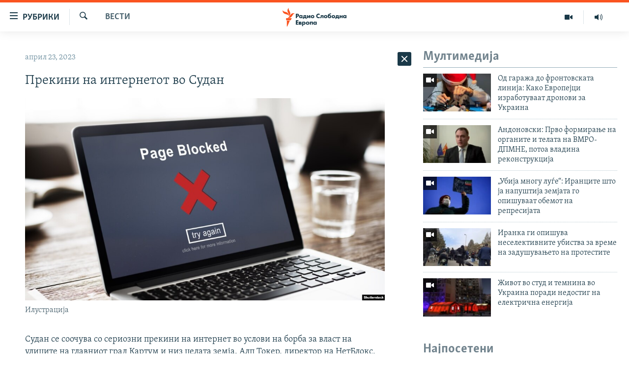

--- FILE ---
content_type: text/html; charset=utf-8
request_url: https://www.slobodnaevropa.mk/a/32375852.html
body_size: 41631
content:

<!DOCTYPE html>
<html lang="mk" dir="ltr" class="no-js">
<head>
<link href="/Content/responsive/RFE/mk-MK/RFE-mk-MK.css?&amp;av=0.0.0.0&amp;cb=370" rel="stylesheet"/>
<script src="https://tags.slobodnaevropa.mk/rferl-pangea/prod/utag.sync.js"></script> <script type='text/javascript' src='https://www.youtube.com/iframe_api' async></script>
<script type="text/javascript">
//a general 'js' detection, must be on top level in <head>, due to CSS performance
document.documentElement.className = "js";
var cacheBuster = "370";
var appBaseUrl = "/";
var imgEnhancerBreakpoints = [0, 144, 256, 408, 650, 1023, 1597];
var isLoggingEnabled = false;
var isPreviewPage = false;
var isLivePreviewPage = false;
if (!isPreviewPage) {
window.RFE = window.RFE || {};
window.RFE.cacheEnabledByParam = window.location.href.indexOf('nocache=1') === -1;
const url = new URL(window.location.href);
const params = new URLSearchParams(url.search);
// Remove the 'nocache' parameter
params.delete('nocache');
// Update the URL without the 'nocache' parameter
url.search = params.toString();
window.history.replaceState(null, '', url.toString());
} else {
window.addEventListener('load', function() {
const links = window.document.links;
for (let i = 0; i < links.length; i++) {
links[i].href = '#';
links[i].target = '_self';
}
})
}
var pwaEnabled = false;
var swCacheDisabled;
</script>
<meta charset="utf-8" />
<title>Прекини на интернетот во Судан </title>
<meta name="description" content="Судан се соочува со сериозни прекини на интернет во услови на борба за власт на улиците на главниот град Картум и низ целата земја. Алп Токер, директор на НетБлокс, која се бави со следење на прекини, изјави дека повеќе интернет провајдери доживуваат прекини низ Судан.
Државните регулатори..." />
<meta name="keywords" content="Вести" />
<meta name="viewport" content="width=device-width, initial-scale=1.0" />
<meta http-equiv="X-UA-Compatible" content="IE=edge" />
<meta name="robots" content="max-image-preview:large"><meta property="fb:pages" content="97222983724" />
<link href="https://www.slobodnaevropa.mk/a/32375852.html" rel="canonical" />
<meta name="apple-mobile-web-app-title" content="РСЕ" />
<meta name="apple-mobile-web-app-status-bar-style" content="black" />
<meta name="apple-itunes-app" content="app-id=475986784, app-argument=//32375852.ltr" />
<meta content="Прекини на интернетот во Судан " property="og:title" />
<meta content="Судан се соочува со сериозни прекини на интернет во услови на борба за власт на улиците на главниот град Картум и низ целата земја. Алп Токер, директор на НетБлокс, која се бави со следење на прекини, изјави дека повеќе интернет провајдери доживуваат прекини низ Судан.
Државните регулатори..." property="og:description" />
<meta content="article" property="og:type" />
<meta content="https://www.slobodnaevropa.mk/a/32375852.html" property="og:url" />
<meta content="Радио Слободна Европа" property="og:site_name" />
<meta content="https://www.facebook.com/RSEMK" property="article:publisher" />
<meta content="https://gdb.rferl.org/d35e05fe-fb87-4e48-b9e1-906c06f3b8b1_w1200_h630.jpg" property="og:image" />
<meta content="1200" property="og:image:width" />
<meta content="630" property="og:image:height" />
<meta content="568280086670706" property="fb:app_id" />
<meta content="summary_large_image" name="twitter:card" />
<meta content="@RSE_Makedonski" name="twitter:site" />
<meta content="https://gdb.rferl.org/d35e05fe-fb87-4e48-b9e1-906c06f3b8b1_w1200_h630.jpg" name="twitter:image" />
<meta content="Прекини на интернетот во Судан " name="twitter:title" />
<meta content="Судан се соочува со сериозни прекини на интернет во услови на борба за власт на улиците на главниот град Картум и низ целата земја. Алп Токер, директор на НетБлокс, која се бави со следење на прекини, изјави дека повеќе интернет провајдери доживуваат прекини низ Судан.
Државните регулатори..." name="twitter:description" />
<link rel="amphtml" href="https://www.slobodnaevropa.mk/amp/32375852.html" />
<script type="application/ld+json">{"articleSection":"Вести","isAccessibleForFree":true,"headline":"Прекини на интернетот во Судан ","inLanguage":"mk-MK","keywords":"Вести","author":{"@type":"Person","name":"Радио Слободна Европа"},"datePublished":"2023-04-23 13:05:00Z","dateModified":"2023-04-23 13:05:00Z","publisher":{"logo":{"width":512,"height":220,"@type":"ImageObject","url":"https://www.slobodnaevropa.mk/Content/responsive/RFE/mk-MK/img/logo.png"},"@type":"NewsMediaOrganization","url":"https://www.slobodnaevropa.mk","sameAs":["https://www.facebook.com/RSEMK","https://twitter.com/RSE_makedonski","https://www.youtube.com/user/SlobodnaEvropa","https://www.instagram.com/slobodnaevropa.mk/"],"name":"Радио Слободна Eвропа","alternateName":""},"@context":"https://schema.org","@type":"NewsArticle","mainEntityOfPage":"https://www.slobodnaevropa.mk/a/32375852.html","url":"https://www.slobodnaevropa.mk/a/32375852.html","description":"Судан се соочува со сериозни прекини на интернет во услови на борба за власт на улиците на главниот град Картум и низ целата земја. Алп Токер, директор на НетБлокс, која се бави со следење на прекини, изјави дека повеќе интернет провајдери доживуваат прекини низ Судан.\r\n Државните регулатори...","image":{"width":1080,"height":608,"@type":"ImageObject","url":"https://gdb.rferl.org/d35e05fe-fb87-4e48-b9e1-906c06f3b8b1_w1080_h608.jpg"},"name":"Прекини на интернетот во Судан "}</script>
<script src="/Scripts/responsive/infographics.b?v=dVbZ-Cza7s4UoO3BqYSZdbxQZVF4BOLP5EfYDs4kqEo1&amp;av=0.0.0.0&amp;cb=370"></script>
<script src="/Scripts/responsive/loader.b?v=Q26XNwrL6vJYKjqFQRDnx01Lk2pi1mRsuLEaVKMsvpA1&amp;av=0.0.0.0&amp;cb=370"></script>
<link rel="icon" type="image/svg+xml" href="/Content/responsive/RFE/img/webApp/favicon.svg" />
<link rel="alternate icon" href="/Content/responsive/RFE/img/webApp/favicon.ico" />
<link rel="mask-icon" color="#ea6903" href="/Content/responsive/RFE/img/webApp/favicon_safari.svg" />
<link rel="apple-touch-icon" sizes="152x152" href="/Content/responsive/RFE/img/webApp/ico-152x152.png" />
<link rel="apple-touch-icon" sizes="144x144" href="/Content/responsive/RFE/img/webApp/ico-144x144.png" />
<link rel="apple-touch-icon" sizes="114x114" href="/Content/responsive/RFE/img/webApp/ico-114x114.png" />
<link rel="apple-touch-icon" sizes="72x72" href="/Content/responsive/RFE/img/webApp/ico-72x72.png" />
<link rel="apple-touch-icon-precomposed" href="/Content/responsive/RFE/img/webApp/ico-57x57.png" />
<link rel="icon" sizes="192x192" href="/Content/responsive/RFE/img/webApp/ico-192x192.png" />
<link rel="icon" sizes="128x128" href="/Content/responsive/RFE/img/webApp/ico-128x128.png" />
<meta name="msapplication-TileColor" content="#ffffff" />
<meta name="msapplication-TileImage" content="/Content/responsive/RFE/img/webApp/ico-144x144.png" />
<link rel="preload" href="/Content/responsive/fonts/Skolar-Lt_Cyrl_v2.4.woff" type="font/woff" as="font" crossorigin="anonymous" />
<link rel="alternate" type="application/rss+xml" title="RFE/RL - Top Stories [RSS]" href="/api/" />
<link rel="sitemap" type="application/rss+xml" href="/sitemap.xml" />
</head>
<body class=" nav-no-loaded cc_theme pg-arch arch-news nojs-images ">
<script type="text/javascript" >
var analyticsData = {url:"https://www.slobodnaevropa.mk/a/32375852.html",property_id:"435",article_uid:"32375852",page_title:"Прекини на интернетот во Судан ",page_type:"article",content_type:"article",subcontent_type:"article",last_modified:"2023-04-23 13:05:00Z",pub_datetime:"2023-04-23 13:05:00Z",pub_year:"2023",pub_month:"04",pub_day:"23",pub_hour:"13",pub_weekday:"Sunday",section:"вести",english_section:"news",byline:"",categories:"news",domain:"www.slobodnaevropa.mk",language:"Macedonian",language_service:"RFERL Balkans Macedonian Unit",platform:"web",copied:"no",copied_article:"",copied_title:"",runs_js:"Yes",cms_release:"8.44.0.0.370",enviro_type:"prod",slug:"",entity:"RFE",short_language_service:"MAC",platform_short:"W",page_name:"Прекини на интернетот во Судан "};
</script>
<noscript><iframe src="https://www.googletagmanager.com/ns.html?id=GTM-WXZBPZ" height="0" width="0" style="display:none;visibility:hidden"></iframe></noscript><script type="text/javascript" data-cookiecategory="analytics">
var gtmEventObject = Object.assign({}, analyticsData, {event: 'page_meta_ready'});window.dataLayer = window.dataLayer || [];window.dataLayer.push(gtmEventObject);
if (top.location === self.location) { //if not inside of an IFrame
var renderGtm = "true";
if (renderGtm === "true") {
(function(w,d,s,l,i){w[l]=w[l]||[];w[l].push({'gtm.start':new Date().getTime(),event:'gtm.js'});var f=d.getElementsByTagName(s)[0],j=d.createElement(s),dl=l!='dataLayer'?'&l='+l:'';j.async=true;j.src='//www.googletagmanager.com/gtm.js?id='+i+dl;f.parentNode.insertBefore(j,f);})(window,document,'script','dataLayer','GTM-WXZBPZ');
}
}
</script>
<!--Analytics tag js version start-->
<script type="text/javascript" data-cookiecategory="analytics">
var utag_data = Object.assign({}, analyticsData, {});
if(typeof(TealiumTagFrom)==='function' && typeof(TealiumTagSearchKeyword)==='function') {
var utag_from=TealiumTagFrom();var utag_searchKeyword=TealiumTagSearchKeyword();
if(utag_searchKeyword!=null && utag_searchKeyword!=='' && utag_data["search_keyword"]==null) utag_data["search_keyword"]=utag_searchKeyword;if(utag_from!=null && utag_from!=='') utag_data["from"]=TealiumTagFrom();}
if(window.top!== window.self&&utag_data.page_type==="snippet"){utag_data.page_type = 'iframe';}
try{if(window.top!==window.self&&window.self.location.hostname===window.top.location.hostname){utag_data.platform = 'self-embed';utag_data.platform_short = 'se';}}catch(e){if(window.top!==window.self&&window.self.location.search.includes("platformType=self-embed")){utag_data.platform = 'cross-promo';utag_data.platform_short = 'cp';}}
(function(a,b,c,d){ a="https://tags.slobodnaevropa.mk/rferl-pangea/prod/utag.js"; b=document;c="script";d=b.createElement(c);d.src=a;d.type="text/java"+c;d.async=true; a=b.getElementsByTagName(c)[0];a.parentNode.insertBefore(d,a); })();
</script>
<!--Analytics tag js version end-->
<!-- Analytics tag management NoScript -->
<noscript>
<img style="position: absolute; border: none;" src="https://ssc.slobodnaevropa.mk/b/ss/bbgprod,bbgentityrferl/1/G.4--NS/532705431?pageName=rfe%3amac%3aw%3aarticle%3a%d0%9f%d1%80%d0%b5%d0%ba%d0%b8%d0%bd%d0%b8%20%d0%bd%d0%b0%20%d0%b8%d0%bd%d1%82%d0%b5%d1%80%d0%bd%d0%b5%d1%82%d0%be%d1%82%20%d0%b2%d0%be%20%d0%a1%d1%83%d0%b4%d0%b0%d0%bd%20&amp;c6=%d0%9f%d1%80%d0%b5%d0%ba%d0%b8%d0%bd%d0%b8%20%d0%bd%d0%b0%20%d0%b8%d0%bd%d1%82%d0%b5%d1%80%d0%bd%d0%b5%d1%82%d0%be%d1%82%20%d0%b2%d0%be%20%d0%a1%d1%83%d0%b4%d0%b0%d0%bd%20&amp;v36=8.44.0.0.370&amp;v6=D=c6&amp;g=https%3a%2f%2fwww.slobodnaevropa.mk%2fa%2f32375852.html&amp;c1=D=g&amp;v1=D=g&amp;events=event1,event52&amp;c16=rferl%20balkans%20macedonian%20unit&amp;v16=D=c16&amp;c5=news&amp;v5=D=c5&amp;ch=%d0%92%d0%b5%d1%81%d1%82%d0%b8&amp;c15=macedonian&amp;v15=D=c15&amp;c4=article&amp;v4=D=c4&amp;c14=32375852&amp;v14=D=c14&amp;v20=no&amp;c17=web&amp;v17=D=c17&amp;mcorgid=518abc7455e462b97f000101%40adobeorg&amp;server=www.slobodnaevropa.mk&amp;pageType=D=c4&amp;ns=bbg&amp;v29=D=server&amp;v25=rfe&amp;v30=435&amp;v105=D=User-Agent " alt="analytics" width="1" height="1" /></noscript>
<!-- End of Analytics tag management NoScript -->
<!--*** Accessibility links - For ScreenReaders only ***-->
<section>
<div class="sr-only">
<h2>Достапни линкови</h2>
<ul>
<li><a href="#content" data-disable-smooth-scroll="1">Оди на содржината</a></li>
<li><a href="#navigation" data-disable-smooth-scroll="1">Оди на главната навигација</a></li>
<li><a href="#txtHeaderSearch" data-disable-smooth-scroll="1">Премини на пребарување</a></li>
</ul>
</div>
</section>
<div dir="ltr">
<div id="page">
<aside>
<div class="c-lightbox overlay-modal">
<div class="c-lightbox__intro">
<h2 class="c-lightbox__intro-title"></h2>
<button class="btn btn--rounded c-lightbox__btn c-lightbox__intro-next" title="Следно">
<span class="ico ico--rounded ico-chevron-forward"></span>
<span class="sr-only">Следно</span>
</button>
</div>
<div class="c-lightbox__nav">
<button class="btn btn--rounded c-lightbox__btn c-lightbox__btn--close" title="Затворете">
<span class="ico ico--rounded ico-close"></span>
<span class="sr-only">Затворете</span>
</button>
<button class="btn btn--rounded c-lightbox__btn c-lightbox__btn--prev" title="Претходно">
<span class="ico ico--rounded ico-chevron-backward"></span>
<span class="sr-only">Претходно</span>
</button>
<button class="btn btn--rounded c-lightbox__btn c-lightbox__btn--next" title="Следно">
<span class="ico ico--rounded ico-chevron-forward"></span>
<span class="sr-only">Следно</span>
</button>
</div>
<div class="c-lightbox__content-wrap">
<figure class="c-lightbox__content">
<span class="c-spinner c-spinner--lightbox">
<img src="/Content/responsive/img/player-spinner.png"
alt="please wait"
title="please wait" />
</span>
<div class="c-lightbox__img">
<div class="thumb">
<img src="" alt="" />
</div>
</div>
<figcaption>
<div class="c-lightbox__info c-lightbox__info--foot">
<span class="c-lightbox__counter"></span>
<span class="caption c-lightbox__caption"></span>
</div>
</figcaption>
</figure>
</div>
<div class="hidden">
<div class="content-advisory__box content-advisory__box--lightbox">
<span class="content-advisory__box-text">Оваа фотографија може да биде вознемирувачка за некого</span>
<button class="btn btn--transparent content-advisory__box-btn m-t-md" value="text" type="button">
<span class="btn__text">
Кликни за да ја отвориш
</span>
</button>
</div>
</div>
</div>
<div class="ctc-message pos-fix">
<div class="ctc-message__inner">линкот е копиран</div>
</div>
</aside>
<div class="hdr-20 hdr-20--big">
<div class="hdr-20__inner">
<div class="hdr-20__max pos-rel">
<div class="hdr-20__side hdr-20__side--primary d-flex">
<label data-for="main-menu-ctrl" data-switcher-trigger="true" data-switch-target="main-menu-ctrl" class="burger hdr-trigger pos-rel trans-trigger" data-trans-evt="click" data-trans-id="menu">
<span class="ico ico-close hdr-trigger__ico hdr-trigger__ico--close burger__ico burger__ico--close"></span>
<span class="ico ico-menu hdr-trigger__ico hdr-trigger__ico--open burger__ico burger__ico--open"></span>
<span class="burger__label">рубрики</span>
</label>
<div class="menu-pnl pos-fix trans-target" data-switch-target="main-menu-ctrl" data-trans-id="menu">
<div class="menu-pnl__inner">
<nav class="main-nav menu-pnl__item menu-pnl__item--first">
<ul class="main-nav__list accordeon" data-analytics-tales="false" data-promo-name="link" data-location-name="nav,secnav">
<li class="main-nav__item">
<a class="main-nav__item-name main-nav__item-name--link" href="/Македонија" title="Македонија" data-item-name="macedonia" >Македонија</a>
</li>
<li class="main-nav__item">
<a class="main-nav__item-name main-nav__item-name--link" href="/свет" title="Свет" data-item-name="world-responsive" >Свет</a>
</li>
<li class="main-nav__item">
<a class="main-nav__item-name main-nav__item-name--link" href="/Визуелно" title="Визуелно" data-item-name="visuals" >Визуелно</a>
</li>
<li class="main-nav__item">
<a class="main-nav__item-name main-nav__item-name--link" href="/Вести" title="Вести" data-item-name="news" >Вести</a>
</li>
<li class="main-nav__item">
<a class="main-nav__item-name main-nav__item-name--link" href="/ШтоТребаДаЗнаете" title="Што треба да знаете" data-item-name="what-you-need-to-know" >Што треба да знаете</a>
</li>
<li class="main-nav__item">
<a class="main-nav__item-name main-nav__item-name--link" href="/што-треба-да-знаете" title="Пријави се за њузлетер" data-item-name="newsletter-subscribe" >Пријави се за њузлетер</a>
</li>
<li class="main-nav__item">
<a class="main-nav__item-name main-nav__item-name--link" href="/подкаст" title="Подкаст Зошто?" data-item-name="why" >Подкаст Зошто?</a>
</li>
</ul>
</nav>
<div class="menu-pnl__item menu-pnl__item--social">
<h5 class="menu-pnl__sub-head">Следете не</h5>
<a href="https://www.facebook.com/RSEMK" title="Следете не на Фејсбук" data-analytics-text="follow_on_facebook" class="btn btn--rounded btn--social-inverted menu-pnl__btn js-social-btn btn-facebook" target="_blank" rel="noopener">
<span class="ico ico-facebook-alt ico--rounded"></span>
</a>
<a href="https://twitter.com/RSE_makedonski" title="Следете не на Твитер" data-analytics-text="follow_on_twitter" class="btn btn--rounded btn--social-inverted menu-pnl__btn js-social-btn btn-twitter" target="_blank" rel="noopener">
<span class="ico ico-twitter ico--rounded"></span>
</a>
<a href="https://www.youtube.com/user/SlobodnaEvropa" title="Следете не на Јутјуб" data-analytics-text="follow_on_youtube" class="btn btn--rounded btn--social-inverted menu-pnl__btn js-social-btn btn-youtube" target="_blank" rel="noopener">
<span class="ico ico-youtube ico--rounded"></span>
</a>
<a href="https://www.instagram.com/slobodnaevropa.mk/" title="Follow us on Instagram" data-analytics-text="follow_on_instagram" class="btn btn--rounded btn--social-inverted menu-pnl__btn js-social-btn btn-instagram" target="_blank" rel="noopener">
<span class="ico ico-instagram ico--rounded"></span>
</a>
</div>
<div class="menu-pnl__item">
<a href="/navigation/allsites" class="menu-pnl__item-link">
<span class="ico ico-languages "></span>
РСЕ веб страници
</a>
</div>
</div>
</div>
<label data-for="top-search-ctrl" data-switcher-trigger="true" data-switch-target="top-search-ctrl" class="top-srch-trigger hdr-trigger">
<span class="ico ico-close hdr-trigger__ico hdr-trigger__ico--close top-srch-trigger__ico top-srch-trigger__ico--close"></span>
<span class="ico ico-search hdr-trigger__ico hdr-trigger__ico--open top-srch-trigger__ico top-srch-trigger__ico--open"></span>
</label>
<div class="srch-top srch-top--in-header" data-switch-target="top-search-ctrl">
<div class="container">
<form action="/s" class="srch-top__form srch-top__form--in-header" id="form-topSearchHeader" method="get" role="search"><label for="txtHeaderSearch" class="sr-only">Барај</label>
<input type="text" id="txtHeaderSearch" name="k" placeholder="Пребарувај" accesskey="s" value="" class="srch-top__input analyticstag-event" onkeydown="if (event.keyCode === 13) { FireAnalyticsTagEventOnSearch('search', $dom.get('#txtHeaderSearch')[0].value) }" />
<button title="Барај" type="submit" class="btn btn--top-srch analyticstag-event" onclick="FireAnalyticsTagEventOnSearch('search', $dom.get('#txtHeaderSearch')[0].value) ">
<span class="ico ico-search"></span>
</button></form>
</div>
</div>
<a href="/" class="main-logo-link">
<img src="/Content/responsive/RFE/mk-MK/img/logo-compact.svg" class="main-logo main-logo--comp" alt="site logo">
<img src="/Content/responsive/RFE/mk-MK/img/logo.svg" class="main-logo main-logo--big" alt="site logo">
</a>
</div>
<div class="hdr-20__side hdr-20__side--secondary d-flex">
<a href="https://www.slobodnaevropa.mk/%d0%bf%d0%be%d0%b4%d0%ba%d0%b0%d1%81%d1%82?nocache=1" title="Радио" class="hdr-20__secondary-item" data-item-name="audio">
<span class="ico ico-audio hdr-20__secondary-icon"></span>
</a>
<a href="/Визуелно" title="Визуелно" class="hdr-20__secondary-item" data-item-name="video">
<span class="ico ico-video hdr-20__secondary-icon"></span>
</a>
<a href="/s" title="Барај" class="hdr-20__secondary-item hdr-20__secondary-item--search" data-item-name="search">
<span class="ico ico-search hdr-20__secondary-icon hdr-20__secondary-icon--search"></span>
</a>
<div class="srch-bottom">
<form action="/s" class="srch-bottom__form d-flex" id="form-bottomSearch" method="get" role="search"><label for="txtSearch" class="sr-only">Барај</label>
<input type="search" id="txtSearch" name="k" placeholder="Пребарувај" accesskey="s" value="" class="srch-bottom__input analyticstag-event" onkeydown="if (event.keyCode === 13) { FireAnalyticsTagEventOnSearch('search', $dom.get('#txtSearch')[0].value) }" />
<button title="Барај" type="submit" class="btn btn--bottom-srch analyticstag-event" onclick="FireAnalyticsTagEventOnSearch('search', $dom.get('#txtSearch')[0].value) ">
<span class="ico ico-search"></span>
</button></form>
</div>
</div>
<img src="/Content/responsive/RFE/mk-MK/img/logo-print.gif" class="logo-print" alt="site logo">
<img src="/Content/responsive/RFE/mk-MK/img/logo-print_color.png" class="logo-print logo-print--color" alt="site logo">
</div>
</div>
</div>
<script>
if (document.body.className.indexOf('pg-home') > -1) {
var nav2In = document.querySelector('.hdr-20__inner');
var nav2Sec = document.querySelector('.hdr-20__side--secondary');
var secStyle = window.getComputedStyle(nav2Sec);
if (nav2In && window.pageYOffset < 150 && secStyle['position'] !== 'fixed') {
nav2In.classList.add('hdr-20__inner--big')
}
}
</script>
<div class="c-hlights c-hlights--breaking c-hlights--no-item" data-hlight-display="mobile,desktop">
<div class="c-hlights__wrap container p-0">
<div class="c-hlights__nav">
<a role="button" href="#" title="Претходно">
<span class="ico ico-chevron-backward m-0"></span>
<span class="sr-only">Претходно</span>
</a>
<a role="button" href="#" title="Следно">
<span class="ico ico-chevron-forward m-0"></span>
<span class="sr-only">Следно</span>
</a>
</div>
<span class="c-hlights__label">
<span class="">Breaking News</span>
<span class="switcher-trigger">
<label data-for="more-less-1" data-switcher-trigger="true" class="switcher-trigger__label switcher-trigger__label--more p-b-0" title="Покажи повеќе">
<span class="ico ico-chevron-down"></span>
</label>
<label data-for="more-less-1" data-switcher-trigger="true" class="switcher-trigger__label switcher-trigger__label--less p-b-0" title="Show less">
<span class="ico ico-chevron-up"></span>
</label>
</span>
</span>
<ul class="c-hlights__items switcher-target" data-switch-target="more-less-1">
</ul>
</div>
</div> <div id="content">
<div class="container">
<div class="row">
<div class="col-sm-12 col-md-8">
<div class="news">
<h1 class="pg-title pg-title--move-to-header">
Вести
</h1>
<div id="newsItems" class="accordeon accordeon--scroll-adjust">
<div class="accordeon__item-wrap">
<div class="news__item news__item--unopenable accordeon__item sticky-btn-parent" data-switcher-opened=true data-switch-target="more-less-32375852" data-article-id="32375852" data-api-id="32375852" data-api-type="1">
<div class="news__item-inner pos-rel">
<div class="publishing-details ">
<div class="published">
<span class="date" >
<time pubdate="pubdate" datetime="2023-04-23T15:05:00+01:00">
април 23, 2023
</time>
</span>
</div>
</div>
<h1 class="title pg-title">
Прекини на интернетот во Судан
</h1>
<div class="cover-media">
<figure class="media-image js-media-expand">
<div class="img-wrap">
<div class="thumb thumb16_9">
<img src="https://gdb.rferl.org/d35e05fe-fb87-4e48-b9e1-906c06f3b8b1_w250_r1_s.jpg" alt="Илустрација " />
</div>
</div>
<figcaption>
<span class="caption">Илустрација </span>
</figcaption>
</figure>
</div>
<div class="news__buttons news__buttons--main pos-abs">
<button class="btn btn--news btn--news-more pos-abs">
<span class="ico ico-chevron-down"></span>
</button>
<button class="btn btn--news sticky-btn btn--news-less">
<span class="ico ico-close"></span>
</button>
</div>
<div class="wsw accordeon__target">
<p>Судан се соочува со сериозни прекини на интернет во услови на борба за власт на улиците на главниот град Картум и низ целата земја. Алп Токер, директор на НетБлокс, која се бави со следење на прекини, изјави дека повеќе интернет провајдери доживуваат прекини низ Судан.</p>
<p>Државните регулатори првично им наредија на провајдерите да го исклучат интернетот, бидејќи борбите почнаа да се интензивираат, но услугата беше брзо обновена, јави Ројтерс.</p>
<p>„Мрежните податоци во реално време покажуваат практично целосно прекинување на интернетот во Судан, националното поврзување не достигнува повеќе од два отсто од нормалното ниво“, објави на Твитер, организацијата НетБлокс со седиште во Лондон.</p><div data-owner-ct="News" data-inline="False">
<div class="media-block also-read" >
<a href="/a/32375678.html" target="_self" title="Американските дипломати евакуирани од Судан " class="img-wrap img-wrap--size-3 also-read__img">
<span class="thumb thumb16_9">
<noscript class="nojs-img">
<img src="https://gdb.rferl.org/01000000-0aff-0242-c252-08db43ac66cb_w100_r1.jpg" alt="Странски државјани пристигнуваат во Саудиска Арабија по евакуацијата од Судан. ">
</noscript>
<img data-src="https://gdb.rferl.org/01000000-0aff-0242-c252-08db43ac66cb_w100_r1.jpg" alt="Странски државјани пристигнуваат во Саудиска Арабија по евакуацијата од Судан. " />
</span>
</a>
<div class="media-block__content also-read__body also-read__body--h">
<a href="/a/32375678.html" target="_self" title="Американските дипломати евакуирани од Судан ">
<span class="also-read__text--label">
Видете и ова:
</span>
<h4 class="media-block__title media-block__title--size-3 also-read__text p-0">
Американските дипломати евакуирани од Судан
</h4>
</a>
</div>
</div>
</div>
<p>Насилството во Судан изби на 15 април меѓу силите лојални на армискиот началник Абдел Фатах ал-Бурхан и неговиот ривал и заменик, Мохамед Хамдан Дагло, кој командува со моќните паравоени сили за брза поддршка (РСФ).</p>
</div>
<div class="pos-rel news__read-more">
<label class="news__read-more-label accordeon__control-label pos-abs" data-for="more-less-32375852" data-switcher-trigger="true"></label>
<a class="btn btn--link news__read-more-btn" href="#" title="прочитај повеќе">
<span class="btn__text">
прочитај повеќе
</span>
</a>
</div>
<label data-for="more-less-32375852" data-switcher-trigger="true" class="switcher-trigger__label accordeon__control-label news__control-label pos-abs"></label>
</div>
<div class="news__share-outer">
<div class="links">
<p class="buttons link-content-sharing p-0 ">
<button class="btn btn--link btn-content-sharing p-t-0 " id="btnContentSharing" value="text" role="Button" type="" title="Повеќе опции">
<span class="ico ico-share ico--l"></span>
<span class="btn__text ">
Сподели
</span>
</button>
</p>
<aside class="content-sharing js-content-sharing " role="complementary"
data-share-url="https://www.slobodnaevropa.mk/a/32375852.html" data-share-title="Прекини на интернетот во Судан " data-share-text="">
<div class="content-sharing__popover">
<h6 class="content-sharing__title">Сподели</h6>
<button href="#close" id="btnCloseSharing" class="btn btn--text-like content-sharing__close-btn">
<span class="ico ico-close ico--l"></span>
</button>
<ul class="content-sharing__list">
<li class="content-sharing__item">
<div class="ctc ">
<input type="text" class="ctc__input" readonly="readonly">
<a href="" js-href="https://www.slobodnaevropa.mk/a/32375852.html" class="content-sharing__link ctc__button">
<span class="ico ico-copy-link ico--rounded ico--s"></span>
<span class="content-sharing__link-text">копирај го линкот</span>
</a>
</div>
</li>
<li class="content-sharing__item">
<a href="https://facebook.com/sharer.php?u=https%3a%2f%2fwww.slobodnaevropa.mk%2fa%2f32375852.html"
data-analytics-text="share_on_facebook"
title="Facebook" target="_blank"
class="content-sharing__link js-social-btn">
<span class="ico ico-facebook ico--rounded ico--s"></span>
<span class="content-sharing__link-text">Facebook</span>
</a>
</li>
<li class="content-sharing__item">
<a href="https://twitter.com/share?url=https%3a%2f%2fwww.slobodnaevropa.mk%2fa%2f32375852.html&amp;text=%d0%9f%d1%80%d0%b5%d0%ba%d0%b8%d0%bd%d0%b8+%d0%bd%d0%b0+%d0%b8%d0%bd%d1%82%d0%b5%d1%80%d0%bd%d0%b5%d1%82%d0%be%d1%82+%d0%b2%d0%be+%d0%a1%d1%83%d0%b4%d0%b0%d0%bd+"
data-analytics-text="share_on_twitter"
title="X (Twitter)" target="_blank"
class="content-sharing__link js-social-btn">
<span class="ico ico-twitter ico--rounded ico--s"></span>
<span class="content-sharing__link-text">X (Twitter)</span>
</a>
</li>
<li class="content-sharing__item">
<a href="mailto:?body=https%3a%2f%2fwww.slobodnaevropa.mk%2fa%2f32375852.html&amp;subject=Прекини на интернетот во Судан "
title="Email"
class="content-sharing__link ">
<span class="ico ico-email ico--rounded ico--s"></span>
<span class="content-sharing__link-text">Email</span>
</a>
</li>
</ul>
</div>
</aside>
</div>
</div>
</div>
</div>
<div class="news__item news__item--spacer ">
<h4 class="title news__spacer-title">види ги сите денешни вести</h4>
</div>
<div class="accordeon__item-wrap">
<div class="news__item news__item--unopenable accordeon__item sticky-btn-parent" data-switch-target="more-less-33654052" data-article-id="33654052" data-api-id="33654052" data-api-type="1">
<div class="news__item-inner pos-rel">
<div class="publishing-details ">
<div class="published">
<span class="date" >
<time pubdate="pubdate" datetime="2026-01-19T19:37:21+01:00">
јануари 19, 2026
</time>
</span>
</div>
<div class="links">
<ul class="links__list">
<li class="links__item">
<a class="links__item-link" href="/author/рсе-бугарски-сервис/k_-kqt" title="РСЕ Бугарски сервис">РСЕ Бугарски сервис</a>
</li>
</ul>
</div>
</div>
<h1 class="title pg-title">
Румен Радев поднесе оставка од претседател на Бугарија
</h1>
<div class="cover-media">
<figure class="media-image js-media-expand">
<div class="img-wrap">
<div class="thumb thumb16_9">
<img src="https://gdb.rferl.org/e5b4fa02-d031-430f-3279-08de3c92853e_cx0_cy13_cw0_w250_r1_s.jpg" alt="Радев ја објави оставката во вонредно телевизиско обраќање." />
</div>
</div>
<figcaption>
<span class="caption">Радев ја објави оставката во вонредно телевизиско обраќање.</span>
</figcaption>
</figure>
</div>
<div class="news__buttons news__buttons--main pos-abs">
<button class="btn btn--news btn--news-more pos-abs">
<span class="ico ico-chevron-down"></span>
</button>
<button class="btn btn--news sticky-btn btn--news-less">
<span class="ico ico-close"></span>
</button>
</div>
<div class="wsw accordeon__target">
<p>Претседателот на Бугарија, Румен Радев, поднесе оставка од функцијата.</p><p>Ова тој го соопшти во вонредно телевизиско обраќање во понеделникот, најавувајќи дека официјално оставката ќе ја достави следниот ден, во вторник.</p><p>Ваквата вест доаѓа во време на чести коментари во јавноста дека претседателот се подготвува да ја предводи својата партија, со која ќе се кандидира на претстојните предвремени парламентарни избори.</p><p>За време на својот говор, тој не кажа директно дали ќе го стори тоа.</p><p>„Денес, за последен пат, ви се обраќам како претседател на нашата Бугарија“, рече тој.</p><div data-owner-ct="None" data-inline="False">
<div class="media-block also-read" >
<a href="/a/bugarija-novi-izbori-/33650513.html" target="_self" title="Бугарија оди на нови парламентарни избори" class="img-wrap img-wrap--size-3 also-read__img">
<span class="thumb thumb16_9">
<noscript class="nojs-img">
<img src="https://gdb.rferl.org/dcf89609-eb6c-454f-31b8-08de3c92853e_cx0_cy2_cw0_w100_r1.jpg" alt="Изборите станаа јасни откако партијата АПС го врати мандатот за формирање влада на претседателот Румен Радев.">
</noscript>
<img data-src="https://gdb.rferl.org/dcf89609-eb6c-454f-31b8-08de3c92853e_cx0_cy2_cw0_w100_r1.jpg" alt="Изборите станаа јасни откако партијата АПС го врати мандатот за формирање влада на претседателот Румен Радев." />
</span>
</a>
<div class="media-block__content also-read__body also-read__body--h">
<a href="/a/bugarija-novi-izbori-/33650513.html" target="_self" title="Бугарија оди на нови парламентарни избори">
<span class="also-read__text--label">
Видете и ова:
</span>
<h4 class="media-block__title media-block__title--size-3 also-read__text p-0">
Бугарија оди на нови парламентарни избори
</h4>
</a>
</div>
</div>
</div><p>Радев го обвини „злобниот модел на управување“ и олигархијата за фактот што „Бугарите престанаа да гласаат“, „не се потпираат на медиумите и правдата“ и за „преплавување на плоштадот“ во 2020 и 2025 година.</p><p>Според него, со заедничката влада на ГЕРБ и Продолжуваме со промените – Демократска Бугарија (ПП-ДБ) од 2023 година, разликата помеѓу корумпираните луѓе и борците против корупцијата беше избришана.</p><p>„Бугарија го заврши процесот на својата европска интеграција, за што сите редовни и привремени влади работеа напорно [во текот на изминатите 9 години]. Сега сме членки на Шенген и еврозоната. Прашањето е зошто постигнувањето на овие цели не донесе стабилност и задоволство“, додаде тој.</p><p>Тој, исто така, ги критикуваше пратениците за отфрлање на неговиот предлог за референдум за воведување на еврото од 1 јануари 2026 година.</p><p>„Денешната политичка елита ги предаде надежите на Бугарите. Две третини од граѓаните повеќе не гласаат. Потребен е нов општествен договор. Нашата демократија нема да преживее ако ја оставиме на корумпирани луѓе, компромисисти и екстремисти. Тоа зависи од личната посветеност на секој од нас. Вашата доверба ме обврзува да ја заштитам државноста, институциите и нашата иднина“, рече Радев.</p><p>Тој додаде дека „ова е пресвртница во психологијата на народот“.</p><p>„Затоа, време е да се стави крај на помирувањето, рамнодушноста и индивидуалното спасение. Да се напуштат поделбите што нè закотвуваат во минатото“, додаде Радев.</p><div class="wsw__embed">
<div class="media-pholder media-pholder--video media-pholder--embed">
<div class="c-sticky-container" data-poster="https://gdb.rferl.org/2212d9f0-0b2e-41cb-e4bc-08de3c642a37_tv_w250_r1.jpg">
<div class="c-sticky-element" data-sp_api="pangea-video" data-persistent data-persistent-browse-out >
<div class="c-mmp c-mmp--enabled c-mmp--loading c-mmp--video c-mmp--embed c-mmp--embed-vertical c-mmp--has-poster c-sticky-element__swipe-el"
data-player_id="" data-title="Нови протести во Бугарија по повторното предлагање на контроверзниот буџет" data-hide-title="False"
data-breakpoint_s="320" data-breakpoint_m="640" data-breakpoint_l="992"
data-hlsjs-src="/Scripts/responsive/hls.b"
data-bypass-dash-for-vod="true"
data-bypass-dash-for-live-video="true"
data-bypass-dash-for-live-audio="true"
id="player33627812">
<style>
.c-mmp--embed#player33627812 { aspect-ratio: 202 / 360; }
@media(max-width: 639.9px) {
#player33627812 { aspect-ratio: 202 / 360; }
}
</style>
<div class="c-mmp__poster js-poster c-mmp__poster--video c-mmp__poster--video-vertical">
<img src="https://gdb.rferl.org/2212d9f0-0b2e-41cb-e4bc-08de3c642a37_tv_w250_r1.jpg" alt="Нови протести во Бугарија по повторното предлагање на контроверзниот буџет" title="Нови протести во Бугарија по повторното предлагање на контроверзниот буџет" class="c-mmp__poster-image-h" />
</div>
<a class="c-mmp__fallback-link" href="https://rfe-video-ns.akamaized.net/pangeavideo/2025/12/2/22/2212d9f0-0b2e-41cb-e4bc-08de3c642a37_240p.mp4">
<span class="c-mmp__fallback-link-icon">
<span class="ico ico-play"></span>
</span>
</a>
<div class="c-spinner">
<img src="/Content/responsive/img/player-spinner.png" alt="please wait" title="please wait" />
</div>
<span class="c-mmp__big_play_btn js-btn-play-big">
<span class="ico ico-play"></span>
</span>
<div class="c-mmp__player">
<video src="https://rfe-video-hls-ns.akamaized.net/pangeavideo/2025/12/2/22/2212d9f0-0b2e-41cb-e4bc-08de3c642a37_master.m3u8" data-fallbacksrc="https://rfe-video-ns.akamaized.net/pangeavideo/2025/12/2/22/2212d9f0-0b2e-41cb-e4bc-08de3c642a37.mp4" data-fallbacktype="video/mp4" data-type="application/x-mpegURL" data-info="Auto" data-sources="[{&quot;AmpSrc&quot;:&quot;https://rfe-video-ns.akamaized.net/pangeavideo/2025/12/2/22/2212d9f0-0b2e-41cb-e4bc-08de3c642a37_240p.mp4&quot;,&quot;Src&quot;:&quot;https://rfe-video-ns.akamaized.net/pangeavideo/2025/12/2/22/2212d9f0-0b2e-41cb-e4bc-08de3c642a37_240p.mp4&quot;,&quot;Type&quot;:&quot;video/mp4&quot;,&quot;DataInfo&quot;:&quot;240p&quot;,&quot;Url&quot;:null,&quot;BlockAutoTo&quot;:null,&quot;BlockAutoFrom&quot;:null},{&quot;AmpSrc&quot;:&quot;https://rfe-video-ns.akamaized.net/pangeavideo/2025/12/2/22/2212d9f0-0b2e-41cb-e4bc-08de3c642a37.mp4&quot;,&quot;Src&quot;:&quot;https://rfe-video-ns.akamaized.net/pangeavideo/2025/12/2/22/2212d9f0-0b2e-41cb-e4bc-08de3c642a37.mp4&quot;,&quot;Type&quot;:&quot;video/mp4&quot;,&quot;DataInfo&quot;:&quot;360p&quot;,&quot;Url&quot;:null,&quot;BlockAutoTo&quot;:null,&quot;BlockAutoFrom&quot;:null},{&quot;AmpSrc&quot;:&quot;https://rfe-video-ns.akamaized.net/pangeavideo/2025/12/2/22/2212d9f0-0b2e-41cb-e4bc-08de3c642a37_480p.mp4&quot;,&quot;Src&quot;:&quot;https://rfe-video-ns.akamaized.net/pangeavideo/2025/12/2/22/2212d9f0-0b2e-41cb-e4bc-08de3c642a37_480p.mp4&quot;,&quot;Type&quot;:&quot;video/mp4&quot;,&quot;DataInfo&quot;:&quot;480p&quot;,&quot;Url&quot;:null,&quot;BlockAutoTo&quot;:null,&quot;BlockAutoFrom&quot;:null},{&quot;AmpSrc&quot;:&quot;https://rfe-video-ns.akamaized.net/pangeavideo/2025/12/2/22/2212d9f0-0b2e-41cb-e4bc-08de3c642a37_720p.mp4&quot;,&quot;Src&quot;:&quot;https://rfe-video-ns.akamaized.net/pangeavideo/2025/12/2/22/2212d9f0-0b2e-41cb-e4bc-08de3c642a37_720p.mp4&quot;,&quot;Type&quot;:&quot;video/mp4&quot;,&quot;DataInfo&quot;:&quot;720p&quot;,&quot;Url&quot;:null,&quot;BlockAutoTo&quot;:null,&quot;BlockAutoFrom&quot;:null},{&quot;AmpSrc&quot;:&quot;https://rfe-video-ns.akamaized.net/pangeavideo/2025/12/2/22/2212d9f0-0b2e-41cb-e4bc-08de3c642a37_1080p.mp4&quot;,&quot;Src&quot;:&quot;https://rfe-video-ns.akamaized.net/pangeavideo/2025/12/2/22/2212d9f0-0b2e-41cb-e4bc-08de3c642a37_1080p.mp4&quot;,&quot;Type&quot;:&quot;video/mp4&quot;,&quot;DataInfo&quot;:&quot;1080p&quot;,&quot;Url&quot;:null,&quot;BlockAutoTo&quot;:null,&quot;BlockAutoFrom&quot;:null}]" data-pub_datetime="2025-12-19 09:14:02Z" data-lt-on-play="0" data-lt-url="" webkit-playsinline="webkit-playsinline" playsinline="playsinline" style="width:100%; height:100%" title="Нови протести во Бугарија по повторното предлагање на контроверзниот буџет" data-aspect-ratio="202/360" data-sdkadaptive="true" data-sdkamp="false" data-sdktitle="Нови протести во Бугарија по повторното предлагање на контроверзниот буџет" data-sdkvideo="html5" data-sdkid="33627812" data-sdktype="Video ondemand">
</video>
</div>
<div class="c-mmp__overlay c-mmp__overlay--title c-mmp__overlay--partial c-mmp__overlay--disabled c-mmp__overlay--slide-from-top js-c-mmp__title-overlay">
<span class="c-mmp__overlay-actions c-mmp__overlay-actions-top js-overlay-actions">
<span class="c-mmp__overlay-actions-link c-mmp__overlay-actions-link--embed js-btn-embed-overlay" title="Embed">
<span class="c-mmp__overlay-actions-link-ico ico ico-embed-code"></span>
<span class="c-mmp__overlay-actions-link-text">Embed</span>
</span>
<span class="c-mmp__overlay-actions-link c-mmp__overlay-actions-link--share js-btn-sharing-overlay" title="share">
<span class="c-mmp__overlay-actions-link-ico ico ico-share"></span>
<span class="c-mmp__overlay-actions-link-text">share</span>
</span>
<span class="c-mmp__overlay-actions-link c-mmp__overlay-actions-link--close-sticky c-sticky-element__close-el" title="close">
<span class="c-mmp__overlay-actions-link-ico ico ico-close"></span>
</span>
</span>
<div class="c-mmp__overlay-title js-overlay-title">
<h5 class="c-mmp__overlay-media-title">
<a class="js-media-title-link" href="/a/33627812.html" target="_blank" rel="noopener" title="Нови протести во Бугарија по повторното предлагање на контроверзниот буџет">Нови протести во Бугарија по повторното предлагање на контроверзниот буџет</a>
</h5>
<div class="c-mmp__overlay-site-title">
<small>Од <a href="https://www.slobodnaevropa.mk" target="_blank" rel="noopener" title="Радио Слободна Eвропа">Радио Слободна Eвропа</a></small>
</div>
</div>
</div>
<div class="c-mmp__overlay c-mmp__overlay--sharing c-mmp__overlay--disabled c-mmp__overlay--slide-from-bottom js-c-mmp__sharing-overlay">
<span class="c-mmp__overlay-actions">
<span class="c-mmp__overlay-actions-link c-mmp__overlay-actions-link--embed js-btn-embed-overlay" title="Embed">
<span class="c-mmp__overlay-actions-link-ico ico ico-embed-code"></span>
<span class="c-mmp__overlay-actions-link-text">Embed</span>
</span>
<span class="c-mmp__overlay-actions-link c-mmp__overlay-actions-link--share js-btn-sharing-overlay" title="share">
<span class="c-mmp__overlay-actions-link-ico ico ico-share"></span>
<span class="c-mmp__overlay-actions-link-text">share</span>
</span>
<span class="c-mmp__overlay-actions-link c-mmp__overlay-actions-link--close js-btn-close-overlay" title="close">
<span class="c-mmp__overlay-actions-link-ico ico ico-close"></span>
</span>
</span>
<div class="c-mmp__overlay-tabs">
<div class="c-mmp__overlay-tab c-mmp__overlay-tab--disabled c-mmp__overlay-tab--slide-backward js-tab-embed-overlay" data-trigger="js-btn-embed-overlay" data-embed-source="//www.slobodnaevropa.mk/embed/player/0/33627812.html?type=video" role="form">
<div class="c-mmp__overlay-body c-mmp__overlay-body--centered-vertical">
<div class="column">
<div class="c-mmp__status-msg ta-c js-message-embed-code-copied" role="tooltip">
The code has been copied to your clipboard.
</div>
<div class="c-mmp__form-group ta-c">
<input type="text" name="embed_code" class="c-mmp__input-text js-embed-code" dir="ltr" value="" readonly />
<span class="c-mmp__input-btn js-btn-copy-embed-code" title="Copy to clipboard"><span class="ico ico-content-copy"></span></span>
</div>
<hr class="c-mmp__separator-line" />
<div class="c-mmp__form-group ta-c">
<label class="c-mmp__form-inline-element">
<span class="c-mmp__form-inline-element-text" title="width">width</span>
<input type="text" title="width" value="640" data-default="640" dir="ltr" name="embed_width" class="ta-c c-mmp__input-text c-mmp__input-text--xs js-video-embed-width" aria-live="assertive" />
<span class="c-mmp__input-suffix">px</span>
</label>
<label class="c-mmp__form-inline-element">
<span class="c-mmp__form-inline-element-text" title="height">height</span>
<input type="text" title="height" value="360" data-default="360" dir="ltr" name="embed_height" class="ta-c c-mmp__input-text c-mmp__input-text--xs js-video-embed-height" aria-live="assertive" />
<span class="c-mmp__input-suffix">px</span>
</label>
</div>
</div>
</div>
</div>
<div class="c-mmp__overlay-tab c-mmp__overlay-tab--disabled c-mmp__overlay-tab--slide-forward js-tab-sharing-overlay" data-trigger="js-btn-sharing-overlay" role="form">
<div class="c-mmp__overlay-body c-mmp__overlay-body--centered-vertical">
<div class="column">
<div class="not-apply-to-sticky audio-fl-bwd">
<aside class="player-content-share share share--mmp" role="complementary"
data-share-url="https://www.slobodnaevropa.mk/a/33627812.html" data-share-title="Нови протести во Бугарија по повторното предлагање на контроверзниот буџет" data-share-text="">
<ul class="share__list">
<li class="share__item">
<a href="https://facebook.com/sharer.php?u=https%3a%2f%2fwww.slobodnaevropa.mk%2fa%2f33627812.html"
data-analytics-text="share_on_facebook"
title="Facebook" target="_blank"
class="btn bg-transparent js-social-btn">
<span class="ico ico-facebook fs_xl "></span>
</a>
</li>
<li class="share__item">
<a href="https://twitter.com/share?url=https%3a%2f%2fwww.slobodnaevropa.mk%2fa%2f33627812.html&amp;text=%d0%9d%d0%be%d0%b2%d0%b8+%d0%bf%d1%80%d0%be%d1%82%d0%b5%d1%81%d1%82%d0%b8+%d0%b2%d0%be+%d0%91%d1%83%d0%b3%d0%b0%d1%80%d0%b8%d1%98%d0%b0+%d0%bf%d0%be+%d0%bf%d0%be%d0%b2%d1%82%d0%be%d1%80%d0%bd%d0%be%d1%82%d0%be+%d0%bf%d1%80%d0%b5%d0%b4%d0%bb%d0%b0%d0%b3%d0%b0%d1%9a%d0%b5+%d0%bd%d0%b0+%d0%ba%d0%be%d0%bd%d1%82%d1%80%d0%be%d0%b2%d0%b5%d1%80%d0%b7%d0%bd%d0%b8%d0%be%d1%82+%d0%b1%d1%83%d1%9f%d0%b5%d1%82"
data-analytics-text="share_on_twitter"
title="X (Twitter)" target="_blank"
class="btn bg-transparent js-social-btn">
<span class="ico ico-twitter fs_xl "></span>
</a>
</li>
<li class="share__item">
<a href="/a/33627812.html" title="Share this media" class="btn bg-transparent" target="_blank" rel="noopener">
<span class="ico ico-ellipsis fs_xl "></span>
</a>
</li>
</ul>
</aside>
</div>
<hr class="c-mmp__separator-line audio-fl-bwd xs-hidden s-hidden" />
<div class="c-mmp__status-msg ta-c js-message-share-url-copied" role="tooltip">
The URL has been copied to your clipboard
</div>
<div class="c-mmp__form-group ta-c audio-fl-bwd xs-hidden s-hidden">
<input type="text" name="share_url" class="c-mmp__input-text js-share-url" value="https://www.slobodnaevropa.mk/a/33627812.html" dir="ltr" readonly />
<span class="c-mmp__input-btn js-btn-copy-share-url" title="Copy to clipboard"><span class="ico ico-content-copy"></span></span>
</div>
</div>
</div>
</div>
</div>
</div>
<div class="c-mmp__overlay c-mmp__overlay--settings c-mmp__overlay--disabled c-mmp__overlay--slide-from-bottom js-c-mmp__settings-overlay">
<span class="c-mmp__overlay-actions">
<span class="c-mmp__overlay-actions-link c-mmp__overlay-actions-link--close js-btn-close-overlay" title="close">
<span class="c-mmp__overlay-actions-link-ico ico ico-close"></span>
</span>
</span>
<div class="c-mmp__overlay-body c-mmp__overlay-body--centered-vertical">
<div class="column column--scrolling js-sources"></div>
</div>
</div>
<div class="c-mmp__overlay c-mmp__overlay--disabled js-c-mmp__disabled-overlay">
<div class="c-mmp__overlay-body c-mmp__overlay-body--centered-vertical">
<div class="column">
<p class="ta-c"><span class="ico ico-clock"></span>No media source currently available</p>
</div>
</div>
</div>
<div class="c-mmp__cpanel-container js-cpanel-container">
<div class="c-mmp__cpanel c-mmp__cpanel--hidden">
<div class="c-mmp__cpanel-playback-controls">
<span class="c-mmp__cpanel-btn c-mmp__cpanel-btn--play js-btn-play" title="play">
<span class="ico ico-play m-0"></span>
</span>
<span class="c-mmp__cpanel-btn c-mmp__cpanel-btn--pause js-btn-pause" title="pause">
<span class="ico ico-pause m-0"></span>
</span>
</div>
<div class="c-mmp__cpanel-progress-controls">
<span class="c-mmp__cpanel-progress-controls-current-time js-current-time" dir="ltr">0:00</span>
<span class="c-mmp__cpanel-progress-controls-duration js-duration" dir="ltr">
0:01:31
</span>
<span class="c-mmp__indicator c-mmp__indicator--horizontal" dir="ltr">
<span class="c-mmp__indicator-lines js-progressbar">
<span class="c-mmp__indicator-line c-mmp__indicator-line--range js-playback-range" style="width:100%"></span>
<span class="c-mmp__indicator-line c-mmp__indicator-line--buffered js-playback-buffered" style="width:0%"></span>
<span class="c-mmp__indicator-line c-mmp__indicator-line--tracked js-playback-tracked" style="width:0%"></span>
<span class="c-mmp__indicator-line c-mmp__indicator-line--played js-playback-played" style="width:0%"></span>
<span class="c-mmp__indicator-line c-mmp__indicator-line--live js-playback-live"><span class="strip"></span></span>
<span class="c-mmp__indicator-btn ta-c js-progressbar-btn">
<button class="c-mmp__indicator-btn-pointer" type="button"></button>
</span>
<span class="c-mmp__badge c-mmp__badge--tracked-time c-mmp__badge--hidden js-progressbar-indicator-badge" dir="ltr" style="left:0%">
<span class="c-mmp__badge-text js-progressbar-indicator-badge-text">0:00</span>
</span>
</span>
</span>
</div>
<div class="c-mmp__cpanel-additional-controls">
<span class="c-mmp__cpanel-additional-controls-volume js-volume-controls">
<span class="c-mmp__cpanel-btn c-mmp__cpanel-btn--volume js-btn-volume" title="volume">
<span class="ico ico-volume-unmuted m-0"></span>
</span>
<span class="c-mmp__indicator c-mmp__indicator--vertical js-volume-panel" dir="ltr">
<span class="c-mmp__indicator-lines js-volumebar">
<span class="c-mmp__indicator-line c-mmp__indicator-line--range js-volume-range" style="height:100%"></span>
<span class="c-mmp__indicator-line c-mmp__indicator-line--volume js-volume-level" style="height:0%"></span>
<span class="c-mmp__indicator-slider">
<span class="c-mmp__indicator-btn ta-c c-mmp__indicator-btn--hidden js-volumebar-btn">
<button class="c-mmp__indicator-btn-pointer" type="button"></button>
</span>
</span>
</span>
</span>
</span>
<div class="c-mmp__cpanel-additional-controls-settings js-settings-controls">
<span class="c-mmp__cpanel-btn c-mmp__cpanel-btn--settings-overlay js-btn-settings-overlay" title="source switch">
<span class="ico ico-settings m-0"></span>
</span>
<span class="c-mmp__cpanel-btn c-mmp__cpanel-btn--settings-expand js-btn-settings-expand" title="source switch">
<span class="ico ico-settings m-0"></span>
</span>
<div class="c-mmp__expander c-mmp__expander--sources js-c-mmp__expander--sources">
<div class="c-mmp__expander-content js-sources"></div>
</div>
</div>
<a href="/embed/player/Article/33627812.html?type=video&amp;FullScreenMode=True" target="_blank" rel="noopener" class="c-mmp__cpanel-btn c-mmp__cpanel-btn--fullscreen js-btn-fullscreen" title="fullscreen">
<span class="ico ico-fullscreen m-0"></span>
</a>
</div>
</div>
</div>
</div>
</div>
</div>
<div class="media-download">
<div class="simple-menu">
<span class="handler">
<span class="ico ico-download"></span>
<span class="label">Директен линк</span>
<span class="ico ico-chevron-down"></span>
</span>
<div class="inner">
<ul class="subitems">
<li class="subitem">
<a href="https://rfe-video-ns.akamaized.net/pangeavideo/2025/12/2/22/2212d9f0-0b2e-41cb-e4bc-08de3c642a37_240p.mp4?download=1" title="240p | 3,9MB" class="handler"
onclick="FireAnalyticsTagEventOnDownload(this, 'video', 33627812, 'Нови протести во Бугарија по повторното предлагање на контроверзниот буџет', null, 'РСЕ Бугарски сервис', '2025', '12', '19')">
240p | 3,9MB
</a>
</li>
<li class="subitem">
<a href="https://rfe-video-ns.akamaized.net/pangeavideo/2025/12/2/22/2212d9f0-0b2e-41cb-e4bc-08de3c642a37.mp4?download=1" title="360p | 4,8MB" class="handler"
onclick="FireAnalyticsTagEventOnDownload(this, 'video', 33627812, 'Нови протести во Бугарија по повторното предлагање на контроверзниот буџет', null, 'РСЕ Бугарски сервис', '2025', '12', '19')">
360p | 4,8MB
</a>
</li>
<li class="subitem">
<a href="https://rfe-video-ns.akamaized.net/pangeavideo/2025/12/2/22/2212d9f0-0b2e-41cb-e4bc-08de3c642a37_480p.mp4?download=1" title="480p | 6,9MB" class="handler"
onclick="FireAnalyticsTagEventOnDownload(this, 'video', 33627812, 'Нови протести во Бугарија по повторното предлагање на контроверзниот буџет', null, 'РСЕ Бугарски сервис', '2025', '12', '19')">
480p | 6,9MB
</a>
</li>
<li class="subitem">
<a href="https://rfe-video-ns.akamaized.net/pangeavideo/2025/12/2/22/2212d9f0-0b2e-41cb-e4bc-08de3c642a37_720p.mp4?download=1" title="720p | 21,9MB" class="handler"
onclick="FireAnalyticsTagEventOnDownload(this, 'video', 33627812, 'Нови протести во Бугарија по повторното предлагање на контроверзниот буџет', null, 'РСЕ Бугарски сервис', '2025', '12', '19')">
720p | 21,9MB
</a>
</li>
<li class="subitem">
<a href="https://rfe-video-ns.akamaized.net/pangeavideo/2025/12/2/22/2212d9f0-0b2e-41cb-e4bc-08de3c642a37_1080p.mp4?download=1" title="1080p | 19,1MB" class="handler"
onclick="FireAnalyticsTagEventOnDownload(this, 'video', 33627812, 'Нови протести во Бугарија по повторното предлагање на контроверзниот буџет', null, 'РСЕ Бугарски сервис', '2025', '12', '19')">
1080p | 19,1MB
</a>
</li>
</ul>
</div>
</div>
</div>
</div>
</div><p>Откако официјално ќе ја поднесе оставка, потпретседателката Илијана Јотова треба да ја преземе неговата функција до крајот на својот мандат кој истекува на крајот од годината.</p><p>„Убеден сум дека Илијана Јотова ќе биде достоен шеф на државата и сакам да ѝ се заблагодарам за нејзината поддршка во текот на овие девет години“, додаде Радев.</p><p>„Нè очекува битка за иднината на татковината. Подготвени сме, можеме и ќе успееме“, додаде тој, пред да го заврши својот говор.</p><p>Оставката на претседателот доаѓа неколку недели пред претстојните предвремени избори, кои ќе се одржат кон крајот на март или почетокот на април. Новите избори следуваат откако владата составена од ГЕРБ, Бугарската социјалистичка партија (БСП), Има таков народ (ИТН) и Движењето за права и слободи (ДПС), која Радев често ја критикуваше, поднесе оставка по масовните протести во декември 2025.</p><p>Досега, Радев се изјаснуваше против моделот на корупција и споделуваше конзервативни и проруски ставови.</p><p>Во 2020 година, тој ги поддржа протестите против третата влада на ГЕРБ со премиерот Бојко Борисов и против тогашниот главен обвинител Иван Гешев.</p><p>Во 2021 година, Радев беше повторно избран на функцијата. По почетокот на војната на Русија против Украина во 2022 година, тој често заземаше проруски позиции. Исто така, ги делеше истите ставови со конзервативните политичари од Европа.</p><p>За време на неговиот втор мандат, Радев продолжи да се спротивставува на Борисов и лидерот на ДПС, Дељан Пеевски, кој беше санкциониран за корупција од страна на САД и Велика Британија. Радев е во конфликт со Пеевски од почетокот на 2024 година, при што двајцата разменуваат обвинувања за корупција.</p><p>Противниците на Радев често го обвинуваат за договорот за снабдување со гас со руската компанија „Боташ“, кој Бугарија го склучи за време на неговата привремена влада. Тој ја обврзува Бугарија да ѝ плаќа на Турција околу 1 милион лева (речиси 500 илјади евра) дневно како надоместок за пристап до нејзината инфраструктура за пренос на природен гас.</p><div data-owner-ct="None" data-inline="False">
<div class="media-block also-read" >
<a href="/a/nemalo-takov-protest-vo-bugarija/33620401.html" target="_self" title="Немало таков протест во Бугарија" class="img-wrap img-wrap--size-3 also-read__img">
<span class="thumb thumb16_9">
<noscript class="nojs-img">
<img src="https://gdb.rferl.org/a65e1732-bcfe-4a25-a1ba-08de2bf6eb80_w100_r1.jpg" alt="Антивладин протест во Софија, 10 декември 2025 година">
</noscript>
<img data-src="https://gdb.rferl.org/a65e1732-bcfe-4a25-a1ba-08de2bf6eb80_w100_r1.jpg" alt="Антивладин протест во Софија, 10 декември 2025 година" />
</span>
</a>
<div class="media-block__content also-read__body also-read__body--h">
<a href="/a/nemalo-takov-protest-vo-bugarija/33620401.html" target="_self" title="Немало таков протест во Бугарија">
<span class="also-read__text--label">
Видете и ова:
</span>
<h4 class="media-block__title media-block__title--size-3 also-read__text p-0">
Немало таков протест во Бугарија
</h4>
</a>
</div>
</div>
</div><p>Во мај 2025 година, Радев иницираше нелегален референдум за усвојување на еврото. Парламентот го отфрли неговото барање, а на 1 јануари 2026, Бугарија официјално се приклучи на еврозоната.</p><p>Во ноември лани, претседателот навести дека можеби ќе формира своја партија бидејќи „луѓето насекаде го бараат тоа“. Во исто време, тој се дистанцира од сите политички и граѓански движења за кои во последните години се шпекулираше дека се основаат за таков политички проект во иднина.</p><p>На крајот од годината, Радев рече дека ќе ја претстави својата партија „кога најмалку се очекува“.</p>
</div>
<div class="pos-rel news__read-more">
<label class="news__read-more-label accordeon__control-label pos-abs" data-for="more-less-33654052" data-switcher-trigger="true"></label>
<a class="btn btn--link news__read-more-btn" href="#" title="прочитај повеќе">
<span class="btn__text">
прочитај повеќе
</span>
</a>
</div>
<label data-for="more-less-33654052" data-switcher-trigger="true" class="switcher-trigger__label accordeon__control-label news__control-label pos-abs"></label>
</div>
<div class="news__share-outer">
<div class="links">
<p class="buttons link-content-sharing p-0 ">
<button class="btn btn--link btn-content-sharing p-t-0 " id="btnContentSharing" value="text" role="Button" type="" title="Повеќе опции">
<span class="ico ico-share ico--l"></span>
<span class="btn__text ">
Сподели
</span>
</button>
</p>
<aside class="content-sharing js-content-sharing " role="complementary"
data-share-url="/a/rumen-radev-podnese-ostavka-/33654052.html" data-share-title="Румен Радев поднесе оставка од претседател на Бугарија" data-share-text="">
<div class="content-sharing__popover">
<h6 class="content-sharing__title">Сподели</h6>
<button href="#close" id="btnCloseSharing" class="btn btn--text-like content-sharing__close-btn">
<span class="ico ico-close ico--l"></span>
</button>
<ul class="content-sharing__list">
<li class="content-sharing__item">
<div class="ctc ">
<input type="text" class="ctc__input" readonly="readonly">
<a href="" js-href="/a/rumen-radev-podnese-ostavka-/33654052.html" class="content-sharing__link ctc__button">
<span class="ico ico-copy-link ico--rounded ico--s"></span>
<span class="content-sharing__link-text">копирај го линкот</span>
</a>
</div>
</li>
<li class="content-sharing__item">
<a href="https://facebook.com/sharer.php?u=%2fa%2frumen-radev-podnese-ostavka-%2f33654052.html"
data-analytics-text="share_on_facebook"
title="Facebook" target="_blank"
class="content-sharing__link js-social-btn">
<span class="ico ico-facebook ico--rounded ico--s"></span>
<span class="content-sharing__link-text">Facebook</span>
</a>
</li>
<li class="content-sharing__item">
<a href="https://twitter.com/share?url=%2fa%2frumen-radev-podnese-ostavka-%2f33654052.html&amp;text=%d0%a0%d1%83%d0%bc%d0%b5%d0%bd+%d0%a0%d0%b0%d0%b4%d0%b5%d0%b2+%d0%bf%d0%be%d0%b4%d0%bd%d0%b5%d1%81%d0%b5+%d0%be%d1%81%d1%82%d0%b0%d0%b2%d0%ba%d0%b0+%d0%be%d0%b4+%d0%bf%d1%80%d0%b5%d1%82%d1%81%d0%b5%d0%b4%d0%b0%d1%82%d0%b5%d0%bb+%d0%bd%d0%b0+%d0%91%d1%83%d0%b3%d0%b0%d1%80%d0%b8%d1%98%d0%b0"
data-analytics-text="share_on_twitter"
title="X (Twitter)" target="_blank"
class="content-sharing__link js-social-btn">
<span class="ico ico-twitter ico--rounded ico--s"></span>
<span class="content-sharing__link-text">X (Twitter)</span>
</a>
</li>
<li class="content-sharing__item">
<a href="mailto:?body=%2fa%2frumen-radev-podnese-ostavka-%2f33654052.html&amp;subject=Румен Радев поднесе оставка од претседател на Бугарија"
title="Email"
class="content-sharing__link ">
<span class="ico ico-email ico--rounded ico--s"></span>
<span class="content-sharing__link-text">Email</span>
</a>
</li>
</ul>
</div>
</aside>
</div>
</div>
</div>
</div>
<div class="accordeon__item-wrap">
<div class="news__item news__item--unopenable accordeon__item sticky-btn-parent" data-switch-target="more-less-33653993" data-article-id="33653993" data-api-id="33653993" data-api-type="1">
<div class="news__item-inner pos-rel">
<div class="publishing-details ">
<div class="published">
<span class="date" >
<time pubdate="pubdate" datetime="2026-01-19T17:33:33+01:00">
јануари 19, 2026
</time>
</span>
</div>
</div>
<h1 class="title pg-title">
Европската комисија порача дека има контрамерки ако САД воведат царини за Гренланд
</h1>
<div class="cover-media">
<figure class="media-image js-media-expand">
<div class="img-wrap">
<div class="thumb thumb16_9">
<img src="https://gdb.rferl.org/05a80000-0aff-0242-a1ac-08dabda45da4_cx0_cy2_cw0_w250_r1_s.jpg" alt="Знамиња на ЕУ пред седиштето на Европската комисија во Брисел (фотоархива)." />
</div>
</div>
<figcaption>
<span class="caption">Знамиња на ЕУ пред седиштето на Европската комисија во Брисел (фотоархива).</span>
</figcaption>
</figure>
</div>
<div class="news__buttons news__buttons--main pos-abs">
<button class="btn btn--news btn--news-more pos-abs">
<span class="ico ico-chevron-down"></span>
</button>
<button class="btn btn--news sticky-btn btn--news-less">
<span class="ico ico-close"></span>
</button>
</div>
<div class="wsw accordeon__target">
<p>Европската комисија има контрамерки на располагање доколку американската администрација ги спроведе своите закани и воведе дополнителни царини за поединечни земји-членки на ЕУ, изјави во понеделник портпаролот на Комисијата, Олоф Гил. Но, исто така, тој нагласи дека европските институции се „воздржани“ и се залагаат за консултации.</p><p>„Имаме средства на располагање и сме подготвени да ги искористиме за да ги заштитиме нашите економски интереси“, рече Гил, додавајќи дека ЕУ е за консултации наместо за ескалација.</p><p>Тој потврди дека европската страна е „во постојани консултации со американската страна“ на сите нивоа, вклучително и на политичко, со цел да се најде решение.</p><p>Потпретседателот на Европската комисија, Стефан Сежурне, оцени дека заканата на американскиот претседател Доналд Трамп за воведување дополнителни царини за европските земји е „школкси пример за принуда“.</p><p>„Она што го доживуваме е школски пример за принуда. Можеби првиот чекор е Европската комисија да препознае дека се користи трговски инструмент, во овој случај царини, за да нè уценуваат да се откажеме од Гренланд. Ова е школски случај, а дефиницијата за принуда е многу јасна во европските текстови“, изјави Сежурне за француско радио.</p><div data-owner-ct="None" data-inline="False">
<div class="media-block also-read" >
<a href="/a/33653099.html" target="_self" title="Земји од НАТО предупредуваат дека американските царини за Гренланд би можеле да ги загрозат сојузничките односи" class="img-wrap img-wrap--size-3 also-read__img">
<span class="thumb thumb16_9">
<noscript class="nojs-img">
<img src="https://gdb.rferl.org/da621f9b-78a1-47bf-eb18-08de3c642a37_w100_r1.jpg" alt="Протест на 17 јануари 2026 година во Нуук, Гренланд">
</noscript>
<img data-src="https://gdb.rferl.org/da621f9b-78a1-47bf-eb18-08de3c642a37_w100_r1.jpg" alt="Протест на 17 јануари 2026 година во Нуук, Гренланд" />
</span>
</a>
<div class="media-block__content also-read__body also-read__body--h">
<a href="/a/33653099.html" target="_self" title="Земји од НАТО предупредуваат дека американските царини за Гренланд би можеле да ги загрозат сојузничките односи">
<span class="also-read__text--label">
Видете и ова:
</span>
<h4 class="media-block__title media-block__title--size-3 also-read__text p-0">
Земји од НАТО предупредуваат дека американските царини за Гренланд би можеле да ги загрозат сојузничките односи
</h4>
</a>
</div>
</div>
</div><p>Лансирањето на европскиот „инструмент против принуда“ го побара францускиот претседател Емануел Макрон кратко откако американскиот претседател објави дека ќе воведе царини за одредени европски земји бидејќи тие јавно се спротивставија на неговите напори да ја преземе контролата врз Гренланд и испратија воен персонал на островот за поддршка на Данска и за присуството на НАТО.</p><p>Ова е инструмент на Унија во областа на трговијата и надворешната политика што ѝ овозможува на ЕУ да одвраќа, да одговара и да се спротивставува на економската принуда од трети земји против целата Унија или нејзините земји-членки. Инструментот стапи на сила во декември 2023 година, но досега ниту една не беше активиран.</p><p>Претседателот на САД се насочи кон осум европски земји: Данска, Финска, Франција, Германија, Холандија, Норвешка, Шведска и Велика Британија.</p><p>На 18 јануари, овие земји излегоа со заедничка изјава во која наведоа дека „царинските закани ги поткопуваат трансатлантските односи и ризикуваат опасна спирала надолу“.</p><p>Кризата во односите меѓу ЕУ и САД околу Гренланд ќе биде разгледана од шефовите на држави и влади на итен самит свикан од претседателот на Европскиот совет, Антонио Коста, во четврток, 22 јануари.</p><div data-owner-ct="None" data-inline="False">
<div class="media-block also-read" >
<a href="/a/33653585.html" target="_self" title="Кошта свика итен самит на шефовите на држави и влади на ЕУ за Гренланд" class="img-wrap img-wrap--size-3 also-read__img">
<span class="thumb thumb16_9">
<noscript class="nojs-img">
<img src="https://gdb.rferl.org/3892e6d2-6808-4159-ac3c-c9c5b1bbc9d4_w100_r1.jpg" alt="Данскиот воен брод плови во близина на старото пристаниште Нуук во водите на Гренланд (фотоархива).">
</noscript>
<img data-src="https://gdb.rferl.org/3892e6d2-6808-4159-ac3c-c9c5b1bbc9d4_w100_r1.jpg" alt="Данскиот воен брод плови во близина на старото пристаниште Нуук во водите на Гренланд (фотоархива)." />
</span>
</a>
<div class="media-block__content also-read__body also-read__body--h">
<a href="/a/33653585.html" target="_self" title="Кошта свика итен самит на шефовите на држави и влади на ЕУ за Гренланд">
<span class="also-read__text--label">
Видете и ова:
</span>
<h4 class="media-block__title media-block__title--size-3 also-read__text p-0">
Кошта свика итен самит на шефовите на држави и влади на ЕУ за Гренланд
</h4>
</a>
</div>
</div>
</div><h2 class="wsw__h2" dir="ltr"><strong>ЕУ има пакет контрамерки на располагање</strong></h2><p>Доколку дипломатијата не успее, ЕУ би можела да го оживее пакетот контрацарини од 93 милијарди евра насочени кон листа на американски индустриски и земјоделски производи опфатени со итни мерки – од јахти до соја.</p><p>Пакетот беше подготвен минатата пролет, откако американскиот претседател во април најави високи царини. Мерките беа привремено суспендирани откако Трамп и претседателката на Европската комисија, Урсула фон дер Лајен, постигнаа договор за трговските односи.</p><p>Портпаролот на Европската комисија потврди дека суспензијата на пакетот автоматски ќе истече на 6 февруари, што значи дека контрацарините ќе стапат на сила следниот ден, освен ако ЕУ не одлучи да ја продолжи суспензијата.</p><p>Германскиот министер за финансии Ларс Клингбаил рече дека Европејците нема да дозволат да бидат уценувани и предупреди оти ЕУ има „широк спектар на опции“ за да одговори на заканите на Трамп.</p><p>„Имаме царински договор во Европскиот парламент кој треба да се ратификува и за кој сè уште не е донесена одлука. Засега е на чекање. Во Европската унија усвоивме контрамерки кои не можат да се продолжат и би можеле да стапат во сила на почетокот на февруари“, рече германскиот министер за финансии пред состанокот на министрите одговорни за економски и финансиски прашања.</p><p>Тој нагласи дека мерките сега мора да се анализираат и подготват во случај претседателот Трамп да воведе царини, но додаде дека сè уште верува во дијалог со САД.</p><p>„Не сакаме ескалација, не бараме ескалација, но сме подготвени за моментот кога ќе се случи“, рече Клингбаил.</p><div data-owner-ct="None" data-inline="False">
<div class="media-block also-read" >
<a href="/a/33653099.html" target="_self" title="Земји од НАТО предупредуваат дека американските царини за Гренланд би можеле да ги загрозат сојузничките односи" class="img-wrap img-wrap--size-3 also-read__img">
<span class="thumb thumb16_9">
<noscript class="nojs-img">
<img src="https://gdb.rferl.org/da621f9b-78a1-47bf-eb18-08de3c642a37_w100_r1.jpg" alt="Протест на 17 јануари 2026 година во Нуук, Гренланд">
</noscript>
<img data-src="https://gdb.rferl.org/da621f9b-78a1-47bf-eb18-08de3c642a37_w100_r1.jpg" alt="Протест на 17 јануари 2026 година во Нуук, Гренланд" />
</span>
</a>
<div class="media-block__content also-read__body also-read__body--h">
<a href="/a/33653099.html" target="_self" title="Земји од НАТО предупредуваат дека американските царини за Гренланд би можеле да ги загрозат сојузничките односи">
<span class="also-read__text--label">
Видете и ова:
</span>
<h4 class="media-block__title media-block__title--size-3 also-read__text p-0">
Земји од НАТО предупредуваат дека американските царини за Гренланд би можеле да ги загрозат сојузничките односи
</h4>
</a>
</div>
</div>
</div><p>Германскиот министер се обрати пред новинарите заедно со својот француски колега Роланд Лескир, кој оцени дека Европејците денес живеат „на непозната територија“.</p><p>„Никогаш порано не сме биле сведоци на она што се случува сега. Сојузник и пријател од 250 години размислува за воведување царини. Не ни се допаѓаат царините, но особено не ни се допаѓа нивната употреба како геополитичко оружје“, рече францускиот министер.</p><p>Тој додаде дека Европа мора да биде силна и да се погрижи заканите да не станат реалност.</p><p>„За да го постигнеме тоа, мора да покажеме дека сме подготвени да ги користиме сите инструменти што ни се на располагање – без разлика дали станува збор за царини, трговски договори или мерки против економска принуда“, нагласи Лескир.</p><p>Францускиот министер потврди дека се работи интензивно со другите земји-членки во пресрет на самитот закажан за 22 јануари, со цел ЕУ да може да излезе со единствен став за американските царини.</p>
</div>
<div class="pos-rel news__read-more">
<label class="news__read-more-label accordeon__control-label pos-abs" data-for="more-less-33653993" data-switcher-trigger="true"></label>
<a class="btn btn--link news__read-more-btn" href="#" title="прочитај повеќе">
<span class="btn__text">
прочитај повеќе
</span>
</a>
</div>
<label data-for="more-less-33653993" data-switcher-trigger="true" class="switcher-trigger__label accordeon__control-label news__control-label pos-abs"></label>
</div>
<div class="news__share-outer">
<div class="links">
<p class="buttons link-content-sharing p-0 ">
<button class="btn btn--link btn-content-sharing p-t-0 " id="btnContentSharing" value="text" role="Button" type="" title="Повеќе опции">
<span class="ico ico-share ico--l"></span>
<span class="btn__text ">
Сподели
</span>
</button>
</p>
<aside class="content-sharing js-content-sharing " role="complementary"
data-share-url="/a/eu-carini-sad-grenland-/33653993.html" data-share-title="Европската комисија порача дека има контрамерки ако САД воведат царини за Гренланд" data-share-text="">
<div class="content-sharing__popover">
<h6 class="content-sharing__title">Сподели</h6>
<button href="#close" id="btnCloseSharing" class="btn btn--text-like content-sharing__close-btn">
<span class="ico ico-close ico--l"></span>
</button>
<ul class="content-sharing__list">
<li class="content-sharing__item">
<div class="ctc ">
<input type="text" class="ctc__input" readonly="readonly">
<a href="" js-href="/a/eu-carini-sad-grenland-/33653993.html" class="content-sharing__link ctc__button">
<span class="ico ico-copy-link ico--rounded ico--s"></span>
<span class="content-sharing__link-text">копирај го линкот</span>
</a>
</div>
</li>
<li class="content-sharing__item">
<a href="https://facebook.com/sharer.php?u=%2fa%2feu-carini-sad-grenland-%2f33653993.html"
data-analytics-text="share_on_facebook"
title="Facebook" target="_blank"
class="content-sharing__link js-social-btn">
<span class="ico ico-facebook ico--rounded ico--s"></span>
<span class="content-sharing__link-text">Facebook</span>
</a>
</li>
<li class="content-sharing__item">
<a href="https://twitter.com/share?url=%2fa%2feu-carini-sad-grenland-%2f33653993.html&amp;text=%d0%95%d0%b2%d1%80%d0%be%d0%bf%d1%81%d0%ba%d0%b0%d1%82%d0%b0+%d0%ba%d0%be%d0%bc%d0%b8%d1%81%d0%b8%d1%98%d0%b0+%d0%bf%d0%be%d1%80%d0%b0%d1%87%d0%b0+%d0%b4%d0%b5%d0%ba%d0%b0+%d0%b8%d0%bc%d0%b0+%d0%ba%d0%be%d0%bd%d1%82%d1%80%d0%b0%d0%bc%d0%b5%d1%80%d0%ba%d0%b8+%d0%b0%d0%ba%d0%be+%d0%a1%d0%90%d0%94+%d0%b2%d0%be%d0%b2%d0%b5%d0%b4%d0%b0%d1%82+%d1%86%d0%b0%d1%80%d0%b8%d0%bd%d0%b8+%d0%b7%d0%b0+%d0%93%d1%80%d0%b5%d0%bd%d0%bb%d0%b0%d0%bd%d0%b4"
data-analytics-text="share_on_twitter"
title="X (Twitter)" target="_blank"
class="content-sharing__link js-social-btn">
<span class="ico ico-twitter ico--rounded ico--s"></span>
<span class="content-sharing__link-text">X (Twitter)</span>
</a>
</li>
<li class="content-sharing__item">
<a href="mailto:?body=%2fa%2feu-carini-sad-grenland-%2f33653993.html&amp;subject=Европската комисија порача дека има контрамерки ако САД воведат царини за Гренланд"
title="Email"
class="content-sharing__link ">
<span class="ico ico-email ico--rounded ico--s"></span>
<span class="content-sharing__link-text">Email</span>
</a>
</li>
</ul>
</div>
</aside>
</div>
</div>
</div>
</div>
<div class="accordeon__item-wrap">
<div class="news__item news__item--unopenable accordeon__item sticky-btn-parent" data-switch-target="more-less-33653815" data-article-id="33653815" data-api-id="33653815" data-api-type="1">
<div class="news__item-inner pos-rel">
<div class="publishing-details ">
<div class="published">
<span class="date" >
<time pubdate="pubdate" datetime="2026-01-19T14:12:15+01:00">
јануари 19, 2026
</time>
</span>
</div>
</div>
<h1 class="title pg-title">
Заменик-министерот за образование поднесе оставка
</h1>
<div class="cover-media">
<figure class="media-image js-media-expand">
<div class="img-wrap">
<div class="thumb thumb16_9">
<img src="https://gdb.rferl.org/001e765d-d7b8-4326-eb34-08de3c642a37_cx0_cy5_cw0_w250_r1_s.png" alt="Лулзим Алиу беше заменик-министер за образование и наука и во Владата на СДСМ, ДУИ и Алтернатива." />
</div>
</div>
<figcaption>
<span class="caption">Лулзим Алиу беше заменик-министер за образование и наука и во Владата на СДСМ, ДУИ и Алтернатива.</span>
</figcaption>
</figure>
</div>
<div class="news__buttons news__buttons--main pos-abs">
<button class="btn btn--news btn--news-more pos-abs">
<span class="ico ico-chevron-down"></span>
</button>
<button class="btn btn--news sticky-btn btn--news-less">
<span class="ico ico-close"></span>
</button>
</div>
<div class="wsw accordeon__target">
<p>Заменик министерот за образование, Лулзим Алиу, поднел неотповиклива оставка од функцијата, информираше тој преку социјалните мрежи.</p><p>Алиу објави и фотографија од оставката поднесена до премиерот Христијан Мицкоски, наведувајќи дека во овој период е најсоодветно да го продолжи својот придонес во академското поле.</p><p>„Мојата оставка доаѓа како одраз на моја лична и професионална анализа, ценејќи дека во овој период е најсоодветно да го продолжам својот придонес во академското поле, во мојата истражувачко-научна работа, како и посветеност кон семејството“, пишува во оставката што ја објави Алиу со датум од 19 јануари.</p><p>Алиу е кадар на Алтернатива, едната од партиите што се дел од албанската владејачка коалиција ВРЕДИ.</p><p>Претседател на Алтернатива беше актуелниот собраниски спикер Африм Гаши кој се повлече од лидерската позиција бидејќи пред да биде избран за претседател на парламентот. На почетокот на декември, на чело на Алтернатива застана Беким Сали, кој неодамна беше избран и за министер за евроинтеграции и прв вицепремиер во Владата предводена од Мицкоски.</p><div data-owner-ct="None" data-inline="False">
<div class="media-block also-read" >
<a href="/a/33047971.html" target="_self" title="Избрани замениците на министрите во новата Влада " class="img-wrap img-wrap--size-3 also-read__img">
<span class="thumb thumb16_9">
<noscript class="nojs-img">
<img src="https://gdb.rferl.org/01000000-0aff-0242-ba4f-08dc9c2378d0_cx0_cy7_cw0_w100_r1.jpg" alt="Северна Македонија, Влада ">
</noscript>
<img data-src="https://gdb.rferl.org/01000000-0aff-0242-ba4f-08dc9c2378d0_cx0_cy7_cw0_w100_r1.jpg" alt="Северна Македонија, Влада " />
</span>
</a>
<div class="media-block__content also-read__body also-read__body--h">
<a href="/a/33047971.html" target="_self" title="Избрани замениците на министрите во новата Влада ">
<span class="also-read__text--label">
Видете и ова:
</span>
<h4 class="media-block__title media-block__title--size-3 also-read__text p-0">
Избрани замениците на министрите во новата Влада
</h4>
</a>
</div>
</div>
</div><p>Алиу во оставката упатува благодарност и до партијата и до Владата за можноста да ја извршува функцијата заменик-министер за образование и наука.</p><p>Тој беше изгласан за заменик-министер во јули 2024, по формирањето на Владата од ВМРО-ДПМНЕ, ВРЕДИ и ЗНАМ.</p><p>Истата функцијата тој ја извршуваше и во 2022 и 2023 година, период кога Алтернатива беше дел од Владата предводена на Димитар Ковачевски, која ја сочинуваа СДСМ и ДУИ.</p><p>Во периодот помеѓу двата мандати како заменик-министер, Алиу беше продекан за образование на Педагошкиот факултет „Св. Климент Охридски“ при Универзитетот „Св. Кирил и Методиј“ во Скопје, каде стана редовен професор во 2020 година.</p>
</div>
<div class="pos-rel news__read-more">
<label class="news__read-more-label accordeon__control-label pos-abs" data-for="more-less-33653815" data-switcher-trigger="true"></label>
<a class="btn btn--link news__read-more-btn" href="#" title="прочитај повеќе">
<span class="btn__text">
прочитај повеќе
</span>
</a>
</div>
<label data-for="more-less-33653815" data-switcher-trigger="true" class="switcher-trigger__label accordeon__control-label news__control-label pos-abs"></label>
</div>
<div class="news__share-outer">
<div class="links">
<p class="buttons link-content-sharing p-0 ">
<button class="btn btn--link btn-content-sharing p-t-0 " id="btnContentSharing" value="text" role="Button" type="" title="Повеќе опции">
<span class="ico ico-share ico--l"></span>
<span class="btn__text ">
Сподели
</span>
</button>
</p>
<aside class="content-sharing js-content-sharing " role="complementary"
data-share-url="/a/zamenik-minister-obrazovanie-ostavka/33653815.html" data-share-title="Заменик-министерот за образование поднесе оставка" data-share-text="">
<div class="content-sharing__popover">
<h6 class="content-sharing__title">Сподели</h6>
<button href="#close" id="btnCloseSharing" class="btn btn--text-like content-sharing__close-btn">
<span class="ico ico-close ico--l"></span>
</button>
<ul class="content-sharing__list">
<li class="content-sharing__item">
<div class="ctc ">
<input type="text" class="ctc__input" readonly="readonly">
<a href="" js-href="/a/zamenik-minister-obrazovanie-ostavka/33653815.html" class="content-sharing__link ctc__button">
<span class="ico ico-copy-link ico--rounded ico--s"></span>
<span class="content-sharing__link-text">копирај го линкот</span>
</a>
</div>
</li>
<li class="content-sharing__item">
<a href="https://facebook.com/sharer.php?u=%2fa%2fzamenik-minister-obrazovanie-ostavka%2f33653815.html"
data-analytics-text="share_on_facebook"
title="Facebook" target="_blank"
class="content-sharing__link js-social-btn">
<span class="ico ico-facebook ico--rounded ico--s"></span>
<span class="content-sharing__link-text">Facebook</span>
</a>
</li>
<li class="content-sharing__item">
<a href="https://twitter.com/share?url=%2fa%2fzamenik-minister-obrazovanie-ostavka%2f33653815.html&amp;text=%d0%97%d0%b0%d0%bc%d0%b5%d0%bd%d0%b8%d0%ba-%d0%bc%d0%b8%d0%bd%d0%b8%d1%81%d1%82%d0%b5%d1%80%d0%be%d1%82+%d0%b7%d0%b0+%d0%be%d0%b1%d1%80%d0%b0%d0%b7%d0%be%d0%b2%d0%b0%d0%bd%d0%b8%d0%b5+%d0%bf%d0%be%d0%b4%d0%bd%d0%b5%d1%81%d0%b5+%d0%be%d1%81%d1%82%d0%b0%d0%b2%d0%ba%d0%b0"
data-analytics-text="share_on_twitter"
title="X (Twitter)" target="_blank"
class="content-sharing__link js-social-btn">
<span class="ico ico-twitter ico--rounded ico--s"></span>
<span class="content-sharing__link-text">X (Twitter)</span>
</a>
</li>
<li class="content-sharing__item">
<a href="mailto:?body=%2fa%2fzamenik-minister-obrazovanie-ostavka%2f33653815.html&amp;subject=Заменик-министерот за образование поднесе оставка"
title="Email"
class="content-sharing__link ">
<span class="ico ico-email ico--rounded ico--s"></span>
<span class="content-sharing__link-text">Email</span>
</a>
</li>
</ul>
</div>
</aside>
</div>
</div>
</div>
</div>
<div class="accordeon__item-wrap">
<div class="news__item news__item--unopenable accordeon__item sticky-btn-parent" data-switch-target="more-less-33653795" data-article-id="33653795" data-api-id="33653795" data-api-type="1">
<div class="news__item-inner pos-rel">
<div class="publishing-details ">
<div class="published">
<span class="date" >
<time pubdate="pubdate" datetime="2026-01-19T13:51:02+01:00">
јануари 19, 2026
</time>
</span>
</div>
</div>
<h1 class="title pg-title">
Русија продолжува да го напаѓа енергетскиот сектор на Украина, Киев ја пренасочува енергијата
</h1>
<div class="cover-media">
<figure class="media-image js-media-expand">
<div class="img-wrap">
<div class="thumb thumb16_9">
<img src="https://gdb.rferl.org/8fc54648-5266-4d02-9b87-3b40851ffd4c_w250_r1_s.jpg" alt="Жители на Одеса поминуваат покрај местото погодено со дрон, 19 јануари 2026 г." />
</div>
</div>
<figcaption>
<span class="caption">Жители на Одеса поминуваат покрај местото погодено со дрон, 19 јануари 2026 г.</span>
</figcaption>
</figure>
</div>
<div class="news__buttons news__buttons--main pos-abs">
<button class="btn btn--news btn--news-more pos-abs">
<span class="ico ico-chevron-down"></span>
</button>
<button class="btn btn--news sticky-btn btn--news-less">
<span class="ico ico-close"></span>
</button>
</div>
<div class="wsw accordeon__target">
<p>Русија продолжи со нападите врз енергетскиот сектор на Украина во текот на изминатата ноќ, додека Киев се обидува да го забрза пренасочувањето на снабдувањето со електрична енергија кон тешко погодените области на истокот на земјата од своите нуклеарни централи на западот.</p><p>Оваа зима, Русија не ја крие својата стратегија да ги таргетира веќе оштетените електрични мрежи и електрани на Украина, како и топланите преку кои со греење и топла вода се снабдуваат многу, ако не и со повеќето, згради во Киев и други украински градови.</p><p>Во утринските часови во понеделникот во руските напади беше погоден регионот Одеса, оштетувајќи ја енергетската и гасната инфраструктура при што е повредено најмалку едно лице, соопштија регионалните власти.</p><p>Олег Кипер, началник на регионалната воена администрација на Одеса, додаде дека дрон погодил повеќекатна станбена зграда во овој град.</p><div class="wsw__embed">
<div class="media-pholder media-pholder--video media-pholder--embed">
<div class="c-sticky-container" data-poster="https://gdb.rferl.org/112fbb25-7685-4433-22a8-08de3be37656_w250_r1.jpg">
<div class="c-sticky-element" data-sp_api="pangea-video" data-persistent data-persistent-browse-out >
<div class="c-mmp c-mmp--enabled c-mmp--loading c-mmp--video c-mmp--embed c-mmp--embed-vertical c-mmp--has-poster c-sticky-element__swipe-el"
data-player_id="" data-title="Од гаража до фронтовската линија: Како Европејци изработуваат дронови за Украина " data-hide-title="False"
data-breakpoint_s="320" data-breakpoint_m="640" data-breakpoint_l="992"
data-hlsjs-src="/Scripts/responsive/hls.b"
data-bypass-dash-for-vod="true"
data-bypass-dash-for-live-video="true"
data-bypass-dash-for-live-audio="true"
id="player33642930">
<style>
.c-mmp--embed#player33642930 { aspect-ratio: 202 / 360; }
@media(max-width: 639.9px) {
#player33642930 { aspect-ratio: 202 / 360; }
}
</style>
<div class="c-mmp__poster js-poster c-mmp__poster--video c-mmp__poster--video-vertical c-mmp__poster--video-mobile">
<img src="https://gdb.rferl.org/112fbb25-7685-4433-22a8-08de3be37656_w250_r1.jpg" alt="Од гаража до фронтовската линија: Како Европејци изработуваат дронови за Украина " title="Од гаража до фронтовската линија: Како Европејци изработуваат дронови за Украина " class="c-mmp__poster-image-h" />
<img src="" data-src="https://gdb.rferl.org/112fbb25-7685-4433-22a8-08de3be37656_w100_r6.jpg" alt="Од гаража до фронтовската линија: Како Европејци изработуваат дронови за Украина " title="Од гаража до фронтовската линија: Како Европејци изработуваат дронови за Украина " class="c-mmp__poster-image-v" />
</div>
<a class="c-mmp__fallback-link" href="https://rfe-video-ns.akamaized.net/pangeavideo/2026/01/b/bb/bb54f0de-b6df-43ce-0128-08de3bed1b27_240p.mp4">
<span class="c-mmp__fallback-link-icon">
<span class="ico ico-play"></span>
</span>
</a>
<div class="c-spinner">
<img src="/Content/responsive/img/player-spinner.png" alt="please wait" title="please wait" />
</div>
<span class="c-mmp__big_play_btn js-btn-play-big">
<span class="ico ico-play"></span>
</span>
<div class="c-mmp__player">
<video src="https://rfe-video-hls-ns.akamaized.net/pangeavideo/2026/01/b/bb/bb54f0de-b6df-43ce-0128-08de3bed1b27_master.m3u8" data-fallbacksrc="https://rfe-video-ns.akamaized.net/pangeavideo/2026/01/b/bb/bb54f0de-b6df-43ce-0128-08de3bed1b27.mp4" data-fallbacktype="video/mp4" data-type="application/x-mpegURL" data-info="Auto" data-sources="[{&quot;AmpSrc&quot;:&quot;https://rfe-video-ns.akamaized.net/pangeavideo/2026/01/b/bb/bb54f0de-b6df-43ce-0128-08de3bed1b27_240p.mp4&quot;,&quot;Src&quot;:&quot;https://rfe-video-ns.akamaized.net/pangeavideo/2026/01/b/bb/bb54f0de-b6df-43ce-0128-08de3bed1b27_240p.mp4&quot;,&quot;Type&quot;:&quot;video/mp4&quot;,&quot;DataInfo&quot;:&quot;240p&quot;,&quot;Url&quot;:null,&quot;BlockAutoTo&quot;:null,&quot;BlockAutoFrom&quot;:null},{&quot;AmpSrc&quot;:&quot;https://rfe-video-ns.akamaized.net/pangeavideo/2026/01/b/bb/bb54f0de-b6df-43ce-0128-08de3bed1b27.mp4&quot;,&quot;Src&quot;:&quot;https://rfe-video-ns.akamaized.net/pangeavideo/2026/01/b/bb/bb54f0de-b6df-43ce-0128-08de3bed1b27.mp4&quot;,&quot;Type&quot;:&quot;video/mp4&quot;,&quot;DataInfo&quot;:&quot;360p&quot;,&quot;Url&quot;:null,&quot;BlockAutoTo&quot;:null,&quot;BlockAutoFrom&quot;:null},{&quot;AmpSrc&quot;:&quot;https://rfe-video-ns.akamaized.net/pangeavideo/2026/01/b/bb/bb54f0de-b6df-43ce-0128-08de3bed1b27_480p.mp4&quot;,&quot;Src&quot;:&quot;https://rfe-video-ns.akamaized.net/pangeavideo/2026/01/b/bb/bb54f0de-b6df-43ce-0128-08de3bed1b27_480p.mp4&quot;,&quot;Type&quot;:&quot;video/mp4&quot;,&quot;DataInfo&quot;:&quot;480p&quot;,&quot;Url&quot;:null,&quot;BlockAutoTo&quot;:null,&quot;BlockAutoFrom&quot;:null},{&quot;AmpSrc&quot;:&quot;https://rfe-video-ns.akamaized.net/pangeavideo/2026/01/b/bb/bb54f0de-b6df-43ce-0128-08de3bed1b27_720p.mp4&quot;,&quot;Src&quot;:&quot;https://rfe-video-ns.akamaized.net/pangeavideo/2026/01/b/bb/bb54f0de-b6df-43ce-0128-08de3bed1b27_720p.mp4&quot;,&quot;Type&quot;:&quot;video/mp4&quot;,&quot;DataInfo&quot;:&quot;720p&quot;,&quot;Url&quot;:null,&quot;BlockAutoTo&quot;:null,&quot;BlockAutoFrom&quot;:null},{&quot;AmpSrc&quot;:&quot;https://rfe-video-ns.akamaized.net/pangeavideo/2026/01/b/bb/bb54f0de-b6df-43ce-0128-08de3bed1b27_1080p.mp4&quot;,&quot;Src&quot;:&quot;https://rfe-video-ns.akamaized.net/pangeavideo/2026/01/b/bb/bb54f0de-b6df-43ce-0128-08de3bed1b27_1080p.mp4&quot;,&quot;Type&quot;:&quot;video/mp4&quot;,&quot;DataInfo&quot;:&quot;1080p&quot;,&quot;Url&quot;:null,&quot;BlockAutoTo&quot;:null,&quot;BlockAutoFrom&quot;:null}]" data-pub_datetime="2026-01-19 08:18:19Z" data-lt-on-play="0" data-lt-url="" webkit-playsinline="webkit-playsinline" playsinline="playsinline" style="width:100%; height:100%" title="Од гаража до фронтовската линија: Како Европејци изработуваат дронови за Украина " data-aspect-ratio="202/360" data-sdkadaptive="true" data-sdkamp="false" data-sdktitle="Од гаража до фронтовската линија: Како Европејци изработуваат дронови за Украина " data-sdkvideo="html5" data-sdkid="33642930" data-sdktype="Video ondemand">
</video>
</div>
<div class="c-mmp__overlay c-mmp__overlay--title c-mmp__overlay--partial c-mmp__overlay--disabled c-mmp__overlay--slide-from-top js-c-mmp__title-overlay">
<span class="c-mmp__overlay-actions c-mmp__overlay-actions-top js-overlay-actions">
<span class="c-mmp__overlay-actions-link c-mmp__overlay-actions-link--embed js-btn-embed-overlay" title="Embed">
<span class="c-mmp__overlay-actions-link-ico ico ico-embed-code"></span>
<span class="c-mmp__overlay-actions-link-text">Embed</span>
</span>
<span class="c-mmp__overlay-actions-link c-mmp__overlay-actions-link--share js-btn-sharing-overlay" title="share">
<span class="c-mmp__overlay-actions-link-ico ico ico-share"></span>
<span class="c-mmp__overlay-actions-link-text">share</span>
</span>
<span class="c-mmp__overlay-actions-link c-mmp__overlay-actions-link--close-sticky c-sticky-element__close-el" title="close">
<span class="c-mmp__overlay-actions-link-ico ico ico-close"></span>
</span>
</span>
<div class="c-mmp__overlay-title js-overlay-title">
<h5 class="c-mmp__overlay-media-title">
<a class="js-media-title-link" href="/a/33642930.html" target="_blank" rel="noopener" title="Од гаража до фронтовската линија: Како Европејци изработуваат дронови за Украина ">Од гаража до фронтовската линија: Како Европејци изработуваат дронови за Украина </a>
</h5>
<div class="c-mmp__overlay-site-title">
<small>Од <a href="https://www.slobodnaevropa.mk" target="_blank" rel="noopener" title="Радио Слободна Eвропа">Радио Слободна Eвропа</a></small>
</div>
</div>
</div>
<div class="c-mmp__overlay c-mmp__overlay--sharing c-mmp__overlay--disabled c-mmp__overlay--slide-from-bottom js-c-mmp__sharing-overlay">
<span class="c-mmp__overlay-actions">
<span class="c-mmp__overlay-actions-link c-mmp__overlay-actions-link--embed js-btn-embed-overlay" title="Embed">
<span class="c-mmp__overlay-actions-link-ico ico ico-embed-code"></span>
<span class="c-mmp__overlay-actions-link-text">Embed</span>
</span>
<span class="c-mmp__overlay-actions-link c-mmp__overlay-actions-link--share js-btn-sharing-overlay" title="share">
<span class="c-mmp__overlay-actions-link-ico ico ico-share"></span>
<span class="c-mmp__overlay-actions-link-text">share</span>
</span>
<span class="c-mmp__overlay-actions-link c-mmp__overlay-actions-link--close js-btn-close-overlay" title="close">
<span class="c-mmp__overlay-actions-link-ico ico ico-close"></span>
</span>
</span>
<div class="c-mmp__overlay-tabs">
<div class="c-mmp__overlay-tab c-mmp__overlay-tab--disabled c-mmp__overlay-tab--slide-backward js-tab-embed-overlay" data-trigger="js-btn-embed-overlay" data-embed-source="//www.slobodnaevropa.mk/embed/player/0/33642930.html?type=video" role="form">
<div class="c-mmp__overlay-body c-mmp__overlay-body--centered-vertical">
<div class="column">
<div class="c-mmp__status-msg ta-c js-message-embed-code-copied" role="tooltip">
The code has been copied to your clipboard.
</div>
<div class="c-mmp__form-group ta-c">
<input type="text" name="embed_code" class="c-mmp__input-text js-embed-code" dir="ltr" value="" readonly />
<span class="c-mmp__input-btn js-btn-copy-embed-code" title="Copy to clipboard"><span class="ico ico-content-copy"></span></span>
</div>
<hr class="c-mmp__separator-line" />
<div class="c-mmp__form-group ta-c">
<label class="c-mmp__form-inline-element">
<span class="c-mmp__form-inline-element-text" title="width">width</span>
<input type="text" title="width" value="640" data-default="640" dir="ltr" name="embed_width" class="ta-c c-mmp__input-text c-mmp__input-text--xs js-video-embed-width" aria-live="assertive" />
<span class="c-mmp__input-suffix">px</span>
</label>
<label class="c-mmp__form-inline-element">
<span class="c-mmp__form-inline-element-text" title="height">height</span>
<input type="text" title="height" value="360" data-default="360" dir="ltr" name="embed_height" class="ta-c c-mmp__input-text c-mmp__input-text--xs js-video-embed-height" aria-live="assertive" />
<span class="c-mmp__input-suffix">px</span>
</label>
</div>
</div>
</div>
</div>
<div class="c-mmp__overlay-tab c-mmp__overlay-tab--disabled c-mmp__overlay-tab--slide-forward js-tab-sharing-overlay" data-trigger="js-btn-sharing-overlay" role="form">
<div class="c-mmp__overlay-body c-mmp__overlay-body--centered-vertical">
<div class="column">
<div class="not-apply-to-sticky audio-fl-bwd">
<aside class="player-content-share share share--mmp" role="complementary"
data-share-url="https://www.slobodnaevropa.mk/a/33642930.html" data-share-title="Од гаража до фронтовската линија: Како Европејци изработуваат дронови за Украина " data-share-text="">
<ul class="share__list">
<li class="share__item">
<a href="https://facebook.com/sharer.php?u=https%3a%2f%2fwww.slobodnaevropa.mk%2fa%2f33642930.html"
data-analytics-text="share_on_facebook"
title="Facebook" target="_blank"
class="btn bg-transparent js-social-btn">
<span class="ico ico-facebook fs_xl "></span>
</a>
</li>
<li class="share__item">
<a href="https://twitter.com/share?url=https%3a%2f%2fwww.slobodnaevropa.mk%2fa%2f33642930.html&amp;text=%d0%9e%d0%b4+%d0%b3%d0%b0%d1%80%d0%b0%d0%b6%d0%b0+%d0%b4%d0%be+%d1%84%d1%80%d0%be%d0%bd%d1%82%d0%be%d0%b2%d1%81%d0%ba%d0%b0%d1%82%d0%b0+%d0%bb%d0%b8%d0%bd%d0%b8%d1%98%d0%b0%3a+%d0%9a%d0%b0%d0%ba%d0%be+%d0%95%d0%b2%d1%80%d0%be%d0%bf%d0%b5%d1%98%d1%86%d0%b8+%d0%b8%d0%b7%d1%80%d0%b0%d0%b1%d0%be%d1%82%d1%83%d0%b2%d0%b0%d0%b0%d1%82+%d0%b4%d1%80%d0%be%d0%bd%d0%be%d0%b2%d0%b8+%d0%b7%d0%b0+%d0%a3%d0%ba%d1%80%d0%b0%d0%b8%d0%bd%d0%b0+"
data-analytics-text="share_on_twitter"
title="X (Twitter)" target="_blank"
class="btn bg-transparent js-social-btn">
<span class="ico ico-twitter fs_xl "></span>
</a>
</li>
<li class="share__item">
<a href="/a/33642930.html" title="Share this media" class="btn bg-transparent" target="_blank" rel="noopener">
<span class="ico ico-ellipsis fs_xl "></span>
</a>
</li>
</ul>
</aside>
</div>
<hr class="c-mmp__separator-line audio-fl-bwd xs-hidden s-hidden" />
<div class="c-mmp__status-msg ta-c js-message-share-url-copied" role="tooltip">
The URL has been copied to your clipboard
</div>
<div class="c-mmp__form-group ta-c audio-fl-bwd xs-hidden s-hidden">
<input type="text" name="share_url" class="c-mmp__input-text js-share-url" value="https://www.slobodnaevropa.mk/a/33642930.html" dir="ltr" readonly />
<span class="c-mmp__input-btn js-btn-copy-share-url" title="Copy to clipboard"><span class="ico ico-content-copy"></span></span>
</div>
</div>
</div>
</div>
</div>
</div>
<div class="c-mmp__overlay c-mmp__overlay--settings c-mmp__overlay--disabled c-mmp__overlay--slide-from-bottom js-c-mmp__settings-overlay">
<span class="c-mmp__overlay-actions">
<span class="c-mmp__overlay-actions-link c-mmp__overlay-actions-link--close js-btn-close-overlay" title="close">
<span class="c-mmp__overlay-actions-link-ico ico ico-close"></span>
</span>
</span>
<div class="c-mmp__overlay-body c-mmp__overlay-body--centered-vertical">
<div class="column column--scrolling js-sources"></div>
</div>
</div>
<div class="c-mmp__overlay c-mmp__overlay--disabled js-c-mmp__disabled-overlay">
<div class="c-mmp__overlay-body c-mmp__overlay-body--centered-vertical">
<div class="column">
<p class="ta-c"><span class="ico ico-clock"></span>No media source currently available</p>
</div>
</div>
</div>
<div class="c-mmp__cpanel-container js-cpanel-container">
<div class="c-mmp__cpanel c-mmp__cpanel--hidden">
<div class="c-mmp__cpanel-playback-controls">
<span class="c-mmp__cpanel-btn c-mmp__cpanel-btn--play js-btn-play" title="play">
<span class="ico ico-play m-0"></span>
</span>
<span class="c-mmp__cpanel-btn c-mmp__cpanel-btn--pause js-btn-pause" title="pause">
<span class="ico ico-pause m-0"></span>
</span>
</div>
<div class="c-mmp__cpanel-progress-controls">
<span class="c-mmp__cpanel-progress-controls-current-time js-current-time" dir="ltr">0:00</span>
<span class="c-mmp__cpanel-progress-controls-duration js-duration" dir="ltr">
0:01:15
</span>
<span class="c-mmp__indicator c-mmp__indicator--horizontal" dir="ltr">
<span class="c-mmp__indicator-lines js-progressbar">
<span class="c-mmp__indicator-line c-mmp__indicator-line--range js-playback-range" style="width:100%"></span>
<span class="c-mmp__indicator-line c-mmp__indicator-line--buffered js-playback-buffered" style="width:0%"></span>
<span class="c-mmp__indicator-line c-mmp__indicator-line--tracked js-playback-tracked" style="width:0%"></span>
<span class="c-mmp__indicator-line c-mmp__indicator-line--played js-playback-played" style="width:0%"></span>
<span class="c-mmp__indicator-line c-mmp__indicator-line--live js-playback-live"><span class="strip"></span></span>
<span class="c-mmp__indicator-btn ta-c js-progressbar-btn">
<button class="c-mmp__indicator-btn-pointer" type="button"></button>
</span>
<span class="c-mmp__badge c-mmp__badge--tracked-time c-mmp__badge--hidden js-progressbar-indicator-badge" dir="ltr" style="left:0%">
<span class="c-mmp__badge-text js-progressbar-indicator-badge-text">0:00</span>
</span>
</span>
</span>
</div>
<div class="c-mmp__cpanel-additional-controls">
<span class="c-mmp__cpanel-additional-controls-volume js-volume-controls">
<span class="c-mmp__cpanel-btn c-mmp__cpanel-btn--volume js-btn-volume" title="volume">
<span class="ico ico-volume-unmuted m-0"></span>
</span>
<span class="c-mmp__indicator c-mmp__indicator--vertical js-volume-panel" dir="ltr">
<span class="c-mmp__indicator-lines js-volumebar">
<span class="c-mmp__indicator-line c-mmp__indicator-line--range js-volume-range" style="height:100%"></span>
<span class="c-mmp__indicator-line c-mmp__indicator-line--volume js-volume-level" style="height:0%"></span>
<span class="c-mmp__indicator-slider">
<span class="c-mmp__indicator-btn ta-c c-mmp__indicator-btn--hidden js-volumebar-btn">
<button class="c-mmp__indicator-btn-pointer" type="button"></button>
</span>
</span>
</span>
</span>
</span>
<div class="c-mmp__cpanel-additional-controls-settings js-settings-controls">
<span class="c-mmp__cpanel-btn c-mmp__cpanel-btn--settings-overlay js-btn-settings-overlay" title="source switch">
<span class="ico ico-settings m-0"></span>
</span>
<span class="c-mmp__cpanel-btn c-mmp__cpanel-btn--settings-expand js-btn-settings-expand" title="source switch">
<span class="ico ico-settings m-0"></span>
</span>
<div class="c-mmp__expander c-mmp__expander--sources js-c-mmp__expander--sources">
<div class="c-mmp__expander-content js-sources"></div>
</div>
</div>
<a href="/embed/player/Article/33642930.html?type=video&amp;FullScreenMode=True" target="_blank" rel="noopener" class="c-mmp__cpanel-btn c-mmp__cpanel-btn--fullscreen js-btn-fullscreen" title="fullscreen">
<span class="ico ico-fullscreen m-0"></span>
</a>
</div>
</div>
</div>
</div>
</div>
</div>
<div class="media-download">
<div class="simple-menu">
<span class="handler">
<span class="ico ico-download"></span>
<span class="label">Директен линк</span>
<span class="ico ico-chevron-down"></span>
</span>
<div class="inner">
<ul class="subitems">
<li class="subitem">
<a href="https://rfe-video-ns.akamaized.net/pangeavideo/2026/01/b/bb/bb54f0de-b6df-43ce-0128-08de3bed1b27_240p.mp4?download=1" title="240p | 2,9MB" class="handler"
onclick="FireAnalyticsTagEventOnDownload(this, 'video', 33642930, 'Од гаража до фронтовската линија: Како Европејци изработуваат дронови за Украина ', null, 'РСЕ/ Украински сервис', '2026', '01', '19')">
240p | 2,9MB
</a>
</li>
<li class="subitem">
<a href="https://rfe-video-ns.akamaized.net/pangeavideo/2026/01/b/bb/bb54f0de-b6df-43ce-0128-08de3bed1b27.mp4?download=1" title="360p | 3,7MB" class="handler"
onclick="FireAnalyticsTagEventOnDownload(this, 'video', 33642930, 'Од гаража до фронтовската линија: Како Европејци изработуваат дронови за Украина ', null, 'РСЕ/ Украински сервис', '2026', '01', '19')">
360p | 3,7MB
</a>
</li>
<li class="subitem">
<a href="https://rfe-video-ns.akamaized.net/pangeavideo/2026/01/b/bb/bb54f0de-b6df-43ce-0128-08de3bed1b27_480p.mp4?download=1" title="480p | 5,3MB" class="handler"
onclick="FireAnalyticsTagEventOnDownload(this, 'video', 33642930, 'Од гаража до фронтовската линија: Како Европејци изработуваат дронови за Украина ', null, 'РСЕ/ Украински сервис', '2026', '01', '19')">
480p | 5,3MB
</a>
</li>
<li class="subitem">
<a href="https://rfe-video-ns.akamaized.net/pangeavideo/2026/01/b/bb/bb54f0de-b6df-43ce-0128-08de3bed1b27_720p.mp4?download=1" title="720p | 16,8MB" class="handler"
onclick="FireAnalyticsTagEventOnDownload(this, 'video', 33642930, 'Од гаража до фронтовската линија: Како Европејци изработуваат дронови за Украина ', null, 'РСЕ/ Украински сервис', '2026', '01', '19')">
720p | 16,8MB
</a>
</li>
<li class="subitem">
<a href="https://rfe-video-ns.akamaized.net/pangeavideo/2026/01/b/bb/bb54f0de-b6df-43ce-0128-08de3bed1b27_1080p.mp4?download=1" title="1080p | 14,4MB" class="handler"
onclick="FireAnalyticsTagEventOnDownload(this, 'video', 33642930, 'Од гаража до фронтовската линија: Како Европејци изработуваат дронови за Украина ', null, 'РСЕ/ Украински сервис', '2026', '01', '19')">
1080p | 14,4MB
</a>
</li>
</ul>
</div>
</div>
</div>
</div>
</div><p>ДТЕК, најголемата приватна енергетска компанија во Украина, соопшти дека електраната што се наоѓа Одеса е „значително“ оштетена во нападот, оставајќи речиси 40.000 домаќинства без електрична енергија.</p><p>Во вториот по големина град во Украина, Харкив, Русија со четири ракети погоди критичен инфраструктурен објект, предизвикувајќи значителна штета, изјави во понеделникот градоначалникот Игор Терехов.</p><p>Во Киев, работниците во комуналните претпријатија продолжуваат да работат на враќање на топлинската енергија во зградите што останаа без греење по нападот врз главниот град на 9 јануари.</p><p>Градоначалникот на Киев, Виталиј Кличко, рече дека ситуацијата останува предизвикувачка поради ниските температури кои достигнуваат и до минус 20 степени Целзиусови. Итните прекини на електричната енергија продолжуваат, додека вонредната состојба останува на сила во украинскиот главен град, додаде тој.</p><p>Украинскиот министер за енергетика, Денис Шмихал, рече дека Украина ќе работи на подобрување на преносот на електрична енергија од западниот дел на земјата до нејзините источни региони кои се „гладни“ за енергија поради руските напади врз енергетската инфраструктура.</p><p>„Ова вклучува поправки и проширување на мрежата. Поставените задачи ќе го намалат времетраењето на прекините на електричната енергија во областите каде што ситуацијата во моментов е најтешка“, напиша Шмихал на Телеграм.</p><p>Трите оперативни нуклеарни централи во Украина, кои обезбедуваат поголем дел од електричната енергија на земјата, се наоѓаат на запад, додека термоцентралите во источна Украина, на кои се потпираше овој дел од земјата, се речиси целосно уништени.</p><p>Американскиот институт за проучување на војната (ISW) предупреди дека руските сили наводно се подготвуваат да извршат напади со долг дострел врз трафостаниците што ги напојуваат нуклеарните централи на Украина.</p><p>„Доколку Русите беа сериозни во врска со завршувањето на војната, тие би се фокусирале на дипломатијата – а не на ракетни напади, прекини на електричната енергија, па дури и на обиди за оштетување на нашите нуклеарни централи“, рече украинскиот претседател Володимир Зеленски во видеообраќање во неделата вечерта.</p><div data-owner-ct="None" data-inline="False">
<div class="media-block also-read" >
<a href="/a/ukraina-sad-pregovori-/33653600.html" target="_self" title="Без договор помина средбата САД-Украина, нови разговори во Давос" class="img-wrap img-wrap--size-3 also-read__img">
<span class="thumb thumb16_9">
<noscript class="nojs-img">
<img src="https://gdb.rferl.org/dfa2ba60-6690-4428-450e-08de3c91433d_cx0_cy9_cw0_w100_r1.jpg" alt="Луѓе на замрзнатите улици на Киев за време на руските воздушни напади на 16 јануари.">
</noscript>
<img data-src="https://gdb.rferl.org/dfa2ba60-6690-4428-450e-08de3c91433d_cx0_cy9_cw0_w100_r1.jpg" alt="Луѓе на замрзнатите улици на Киев за време на руските воздушни напади на 16 јануари." />
</span>
</a>
<div class="media-block__content also-read__body also-read__body--h">
<a href="/a/ukraina-sad-pregovori-/33653600.html" target="_self" title="Без договор помина средбата САД-Украина, нови разговори во Давос">
<span class="also-read__text--label">
Видете и ова:
</span>
<h4 class="media-block__title media-block__title--size-3 also-read__text p-0">
Без договор помина средбата САД-Украина, нови разговори во Давос
</h4>
</a>
</div>
</div>
</div><p>„Имаме информации за локациите што Русија ги извидуваше во подготовка за нападите. Сè јасно покажува дека дипломатијата не е приоритет за Русија“, предупреди Зеленски.</p><p>Руското Министерство за одбрана соопшти дека е насочено кон енергетската инфраструктура што, рече, се користи од страна на украинската војска.</p><p>Податоците покажуваат дека руските сили ги интензивираа нападите врз украинската енергетска и гасна инфраструктура на почетокот на есента 2025 година, прекинувајќи го снабдувањето со енергија за време на грејната сезона.</p>
</div>
<div class="pos-rel news__read-more">
<label class="news__read-more-label accordeon__control-label pos-abs" data-for="more-less-33653795" data-switcher-trigger="true"></label>
<a class="btn btn--link news__read-more-btn" href="#" title="прочитај повеќе">
<span class="btn__text">
прочитај повеќе
</span>
</a>
</div>
<label data-for="more-less-33653795" data-switcher-trigger="true" class="switcher-trigger__label accordeon__control-label news__control-label pos-abs"></label>
</div>
<div class="news__share-outer">
<div class="links">
<p class="buttons link-content-sharing p-0 ">
<button class="btn btn--link btn-content-sharing p-t-0 " id="btnContentSharing" value="text" role="Button" type="" title="Повеќе опции">
<span class="ico ico-share ico--l"></span>
<span class="btn__text ">
Сподели
</span>
</button>
</p>
<aside class="content-sharing js-content-sharing " role="complementary"
data-share-url="/a/rusija-napad-ukraina-energetski-sektor-/33653795.html" data-share-title="Русија продолжува да го напаѓа енергетскиот сектор на Украина, Киев ја пренасочува енергијата" data-share-text="">
<div class="content-sharing__popover">
<h6 class="content-sharing__title">Сподели</h6>
<button href="#close" id="btnCloseSharing" class="btn btn--text-like content-sharing__close-btn">
<span class="ico ico-close ico--l"></span>
</button>
<ul class="content-sharing__list">
<li class="content-sharing__item">
<div class="ctc ">
<input type="text" class="ctc__input" readonly="readonly">
<a href="" js-href="/a/rusija-napad-ukraina-energetski-sektor-/33653795.html" class="content-sharing__link ctc__button">
<span class="ico ico-copy-link ico--rounded ico--s"></span>
<span class="content-sharing__link-text">копирај го линкот</span>
</a>
</div>
</li>
<li class="content-sharing__item">
<a href="https://facebook.com/sharer.php?u=%2fa%2frusija-napad-ukraina-energetski-sektor-%2f33653795.html"
data-analytics-text="share_on_facebook"
title="Facebook" target="_blank"
class="content-sharing__link js-social-btn">
<span class="ico ico-facebook ico--rounded ico--s"></span>
<span class="content-sharing__link-text">Facebook</span>
</a>
</li>
<li class="content-sharing__item">
<a href="https://twitter.com/share?url=%2fa%2frusija-napad-ukraina-energetski-sektor-%2f33653795.html&amp;text=%d0%a0%d1%83%d1%81%d0%b8%d1%98%d0%b0+%d0%bf%d1%80%d0%be%d0%b4%d0%be%d0%bb%d0%b6%d1%83%d0%b2%d0%b0+%d0%b4%d0%b0+%d0%b3%d0%be+%d0%bd%d0%b0%d0%bf%d0%b0%d1%93%d0%b0+%d0%b5%d0%bd%d0%b5%d1%80%d0%b3%d0%b5%d1%82%d1%81%d0%ba%d0%b8%d0%be%d1%82+%d1%81%d0%b5%d0%ba%d1%82%d0%be%d1%80+%d0%bd%d0%b0+%d0%a3%d0%ba%d1%80%d0%b0%d0%b8%d0%bd%d0%b0%2c+%d0%9a%d0%b8%d0%b5%d0%b2+%d1%98%d0%b0+%d0%bf%d1%80%d0%b5%d0%bd%d0%b0%d1%81%d0%be%d1%87%d1%83%d0%b2%d0%b0+%d0%b5%d0%bd%d0%b5%d1%80%d0%b3%d0%b8%d1%98%d0%b0%d1%82%d0%b0"
data-analytics-text="share_on_twitter"
title="X (Twitter)" target="_blank"
class="content-sharing__link js-social-btn">
<span class="ico ico-twitter ico--rounded ico--s"></span>
<span class="content-sharing__link-text">X (Twitter)</span>
</a>
</li>
<li class="content-sharing__item">
<a href="mailto:?body=%2fa%2frusija-napad-ukraina-energetski-sektor-%2f33653795.html&amp;subject=Русија продолжува да го напаѓа енергетскиот сектор на Украина, Киев ја пренасочува енергијата"
title="Email"
class="content-sharing__link ">
<span class="ico ico-email ico--rounded ico--s"></span>
<span class="content-sharing__link-text">Email</span>
</a>
</li>
</ul>
</div>
</aside>
</div>
</div>
</div>
</div>
<div class="accordeon__item-wrap">
<div class="news__item news__item--unopenable accordeon__item sticky-btn-parent" data-switch-target="more-less-33653676" data-article-id="33653676" data-api-id="33653676" data-api-type="1">
<div class="news__item-inner pos-rel">
<div class="publishing-details ">
<div class="published">
<span class="date" >
<time pubdate="pubdate" datetime="2026-01-19T11:01:24+01:00">
јануари 19, 2026
</time>
</span>
</div>
</div>
<h1 class="title pg-title">
Златото и среброто достигнаа рекордни вредности
</h1>
<div class="cover-media">
<figure class="media-image js-media-expand">
<div class="img-wrap">
<div class="thumb thumb16_9">
<img src="https://gdb.rferl.org/8825a172-6ef3-4d4d-ae89-46214d82018f_w250_r1_s.jpg" alt="Златото се смета за „безбедно засолниште“ за инвестиции во време на превирања и кризи." />
</div>
</div>
<figcaption>
<span class="caption">Златото се смета за „безбедно засолниште“ за инвестиции во време на превирања и кризи.</span>
</figcaption>
</figure>
</div>
<div class="news__buttons news__buttons--main pos-abs">
<button class="btn btn--news btn--news-more pos-abs">
<span class="ico ico-chevron-down"></span>
</button>
<button class="btn btn--news sticky-btn btn--news-less">
<span class="ico ico-close"></span>
</button>
</div>
<div class="wsw accordeon__target">
<p>Златото и среброто достигнаа рекордни вредности во понеделник, додека повеќето берзи забележаа откако американскиот претседател Доналд Трамп ги оживеа стравувањата од трговска војна со ЕУ, заканувајќи се на неколку европски земји со царини поради нивното противење на купувањето на Гренланд од САД.</p><p>Трамп ги разгоре геополитичките тензии овој месец со тоа што инсистира дека Вашингтон ќе ја преземе контролата врз автономниот дански остров, наведувајќи ги потребите за национална безбедност.</p><p>Откако разговорите не успеаја да го решат „фундаментално несогласување“ околу островот, американскиот претседател во саботата објави дека ќе воведе нови царини за осум земји поради отфрлањето на неговиот план.</p><div data-owner-ct="None" data-inline="False">
<div class="media-block also-read" >
<a href="/a/33653099.html" target="_self" title="Земји од НАТО предупредуваат дека американските царини за Гренланд би можеле да ги загрозат сојузничките односи" class="img-wrap img-wrap--size-3 also-read__img">
<span class="thumb thumb16_9">
<noscript class="nojs-img">
<img src="https://gdb.rferl.org/da621f9b-78a1-47bf-eb18-08de3c642a37_w100_r1.jpg" alt="Протест на 17 јануари 2026 година во Нуук, Гренланд">
</noscript>
<img data-src="https://gdb.rferl.org/da621f9b-78a1-47bf-eb18-08de3c642a37_w100_r1.jpg" alt="Протест на 17 јануари 2026 година во Нуук, Гренланд" />
</span>
</a>
<div class="media-block__content also-read__body also-read__body--h">
<a href="/a/33653099.html" target="_self" title="Земји од НАТО предупредуваат дека американските царини за Гренланд би можеле да ги загрозат сојузничките односи">
<span class="also-read__text--label">
Видете и ова:
</span>
<h4 class="media-block__title media-block__title--size-3 also-read__text p-0">
Земји од НАТО предупредуваат дека американските царини за Гренланд би можеле да ги загрозат сојузничките односи
</h4>
</a>
</div>
</div>
</div><p>Трамп рече дека од 1 февруари ќе воведе царини од 10 проценти за Данска, Норвешка, Шведска, Франција, Германија, Велика Британија, Холандија и Финска, кои ќе се зголемат на 25 проценти од 1 јуни ако не се согласат со преземањето на Гренланд.</p><p>Објавата предизвика непосредна реакција, при што земјите од ЕУ во заедничка изјава наведоа: „Империјалните закани ги поткопуваат трансатлантските односи и ризикуваат опасна спирала надолу“.</p><p>Овој потег, исто така, го загрози трговскиот договор што САД и ЕУ го потпишаа минатата година. Германскиот министер за надворешни работи Јохан Вадефул за телевизијата ARD изјави дека не верува оти „овој договор е возможен во сегашната ситуација“.</p><p>Помошниците на францускиот претседател Емануел Макрон изјавија дека тој ќе побара од ЕУ против Вашингтон да активира досега некористен „инструмент против принуда“ доколку Трамп ја спроведе својата закана.</p><p>Ваквиот инструмент би овозможил ограничувања на увозот на стоки и услуги во ЕУ, пазар од 27 земји со вкупно население од 450 милиони.</p><p>Блумберг објави дека членките на ЕУ размислуваат за одмазднички тарифи за американска стока во вредност од 93 милијарди евра.</p><p>Претседателот на Европскиот совет, Антонио Кошта, одлучи да свика итен самит на шефовите на држави и влади на ЕУ поради тензиите со САД околу Гренланд.</p><p>Кошта најави дека самитот ќе се одржи „во наредните денови“. Точниот датум сè уште не е објавен, бидејќи повеќето европски лидери ќе присуствуваат на Светскиот економски форум во Давос оваа недела. Се очекува и Трамп да присуствува на Форумот.</p><p>Заканата од трговска војна меѓу глобалните економски сили ги вознемири пазарите. „Безбедните засолништа“ како што се среброто и златото го продолжија растот што беше забележан по заканите на Трамп кон Иран минатата недела и соборувањето на венецуелскиот претседател Николас Мадуро.</p><div data-owner-ct="None" data-inline="False">
<div class="media-block also-read" >
<a href="/a/33653585.html" target="_self" title="Кошта свика итен самит на шефовите на држави и влади на ЕУ за Гренланд" class="img-wrap img-wrap--size-3 also-read__img">
<span class="thumb thumb16_9">
<noscript class="nojs-img">
<img src="https://gdb.rferl.org/3892e6d2-6808-4159-ac3c-c9c5b1bbc9d4_w100_r1.jpg" alt="Данскиот воен брод плови во близина на старото пристаниште Нуук во водите на Гренланд (фотоархива).">
</noscript>
<img data-src="https://gdb.rferl.org/3892e6d2-6808-4159-ac3c-c9c5b1bbc9d4_w100_r1.jpg" alt="Данскиот воен брод плови во близина на старото пристаниште Нуук во водите на Гренланд (фотоархива)." />
</span>
</a>
<div class="media-block__content also-read__body also-read__body--h">
<a href="/a/33653585.html" target="_self" title="Кошта свика итен самит на шефовите на држави и влади на ЕУ за Гренланд">
<span class="also-read__text--label">
Видете и ова:
</span>
<h4 class="media-block__title media-block__title--size-3 also-read__text p-0">
Кошта свика итен самит на шефовите на држави и влади на ЕУ за Гренланд
</h4>
</a>
</div>
</div>
</div><p>Златото, клучно безбедно засолниште во време на превирања, достигна рекордно високо ниво од 4.690,59 долари, додека среброто достигна 94,12 долари.</p><p>Акциите на берзите во Токио, Хонгконг, Сиднеј, Сингапур, Манила, Мумбаи и Велингтон паднаа, додека пораснаа во Шангај, Сеул, Тајпеј и Бангкок.</p><p>Доларот исто така падна, додека раст забележаа вредностите на еврото, фунтата и јенот.</p>
</div>
<div class="pos-rel news__read-more">
<label class="news__read-more-label accordeon__control-label pos-abs" data-for="more-less-33653676" data-switcher-trigger="true"></label>
<a class="btn btn--link news__read-more-btn" href="#" title="прочитај повеќе">
<span class="btn__text">
прочитај повеќе
</span>
</a>
</div>
<label data-for="more-less-33653676" data-switcher-trigger="true" class="switcher-trigger__label accordeon__control-label news__control-label pos-abs"></label>
</div>
<div class="news__share-outer">
<div class="links">
<p class="buttons link-content-sharing p-0 ">
<button class="btn btn--link btn-content-sharing p-t-0 " id="btnContentSharing" value="text" role="Button" type="" title="Повеќе опции">
<span class="ico ico-share ico--l"></span>
<span class="btn__text ">
Сподели
</span>
</button>
</p>
<aside class="content-sharing js-content-sharing " role="complementary"
data-share-url="/a/zlato-srebro-rekordni-vrednosti-/33653676.html" data-share-title="Златото и среброто достигнаа рекордни вредности" data-share-text="">
<div class="content-sharing__popover">
<h6 class="content-sharing__title">Сподели</h6>
<button href="#close" id="btnCloseSharing" class="btn btn--text-like content-sharing__close-btn">
<span class="ico ico-close ico--l"></span>
</button>
<ul class="content-sharing__list">
<li class="content-sharing__item">
<div class="ctc ">
<input type="text" class="ctc__input" readonly="readonly">
<a href="" js-href="/a/zlato-srebro-rekordni-vrednosti-/33653676.html" class="content-sharing__link ctc__button">
<span class="ico ico-copy-link ico--rounded ico--s"></span>
<span class="content-sharing__link-text">копирај го линкот</span>
</a>
</div>
</li>
<li class="content-sharing__item">
<a href="https://facebook.com/sharer.php?u=%2fa%2fzlato-srebro-rekordni-vrednosti-%2f33653676.html"
data-analytics-text="share_on_facebook"
title="Facebook" target="_blank"
class="content-sharing__link js-social-btn">
<span class="ico ico-facebook ico--rounded ico--s"></span>
<span class="content-sharing__link-text">Facebook</span>
</a>
</li>
<li class="content-sharing__item">
<a href="https://twitter.com/share?url=%2fa%2fzlato-srebro-rekordni-vrednosti-%2f33653676.html&amp;text=%d0%97%d0%bb%d0%b0%d1%82%d0%be%d1%82%d0%be+%d0%b8+%d1%81%d1%80%d0%b5%d0%b1%d1%80%d0%be%d1%82%d0%be+%d0%b4%d0%be%d1%81%d1%82%d0%b8%d0%b3%d0%bd%d0%b0%d0%b0+%d1%80%d0%b5%d0%ba%d0%be%d1%80%d0%b4%d0%bd%d0%b8+%d0%b2%d1%80%d0%b5%d0%b4%d0%bd%d0%be%d1%81%d1%82%d0%b8"
data-analytics-text="share_on_twitter"
title="X (Twitter)" target="_blank"
class="content-sharing__link js-social-btn">
<span class="ico ico-twitter ico--rounded ico--s"></span>
<span class="content-sharing__link-text">X (Twitter)</span>
</a>
</li>
<li class="content-sharing__item">
<a href="mailto:?body=%2fa%2fzlato-srebro-rekordni-vrednosti-%2f33653676.html&amp;subject=Златото и среброто достигнаа рекордни вредности"
title="Email"
class="content-sharing__link ">
<span class="ico ico-email ico--rounded ico--s"></span>
<span class="content-sharing__link-text">Email</span>
</a>
</li>
</ul>
</div>
</aside>
</div>
</div>
</div>
</div>
<div class="accordeon__item-wrap">
<div class="news__item news__item--unopenable accordeon__item sticky-btn-parent" data-switch-target="more-less-33653612" data-article-id="33653612" data-api-id="33653612" data-api-type="1">
<div class="news__item-inner pos-rel">
<div class="publishing-details ">
<div class="published">
<span class="date" >
<time pubdate="pubdate" datetime="2026-01-19T09:22:37+01:00">
јануари 19, 2026
</time>
</span>
</div>
</div>
<h1 class="title pg-title">
Најмалку 39 загинати во судир на два брзи воза во Шпанија
</h1>
<div class="cover-media">
<figure class="media-image js-media-expand">
<div class="img-wrap">
<div class="thumb thumb16_9">
<img src="https://gdb.rferl.org/f1b83100-63ec-4cd7-bf5b-08de3c914337_cx0_cy11_cw0_w250_r1_s.jpg" alt="Снимка од дрон го покажува местото на несреќата во Шпанија." />
</div>
</div>
<figcaption>
<span class="caption">Снимка од дрон го покажува местото на несреќата во Шпанија.</span>
</figcaption>
</figure>
</div>
<div class="news__buttons news__buttons--main pos-abs">
<button class="btn btn--news btn--news-more pos-abs">
<span class="ico ico-chevron-down"></span>
</button>
<button class="btn btn--news sticky-btn btn--news-less">
<span class="ico ico-close"></span>
</button>
</div>
<div class="wsw accordeon__target">
<p>Најмалку 39 лица загинаа, а 152 други се повредени откако брз воз излета од шините и се судри со друг воз што доаѓаше од спротивната насока во јужна Шпанија, објави државната телевизија RTVE во понеделникот, повикувајќи се на полициски извори.</p><p>Несреќата се случила во недела во 19:45 часот во близина на Адамуз во покраината Кордоба, околу 360 километри од Мадрид.</p><p>Сообраќањето на повеќе од 200 возови помеѓу Мадрид и јужниот регион Андалузија – вклучувајќи ги и големите градови Кордоба, Севиља и Гранада – беше откажано во понеделник, наведе телевизијата.</p><p>Премиерот Педро Санчез ги откажа планираните активности за понеделник, соопштија од неговиот кабинет.</p><p>Видео од местото на настанот објавено на социјалните медиуми во неделата покажа како спасувачите ги извлекуваат патниците од превртените вагони. Некои патници излегуваа низ скршените прозорци, додека други беа однесени на носилки.</p><p>Причината за несреќата сè уште не е позната, изјави шпанскиот министер за транспорт Оскар Пуенте на прес-конференција на станицата Аточа во Мадрид во неделата.</p>
</div>
<div class="pos-rel news__read-more">
<label class="news__read-more-label accordeon__control-label pos-abs" data-for="more-less-33653612" data-switcher-trigger="true"></label>
<a class="btn btn--link news__read-more-btn" href="#" title="прочитај повеќе">
<span class="btn__text">
прочитај повеќе
</span>
</a>
</div>
<label data-for="more-less-33653612" data-switcher-trigger="true" class="switcher-trigger__label accordeon__control-label news__control-label pos-abs"></label>
</div>
<div class="news__share-outer">
<div class="links">
<p class="buttons link-content-sharing p-0 ">
<button class="btn btn--link btn-content-sharing p-t-0 " id="btnContentSharing" value="text" role="Button" type="" title="Повеќе опции">
<span class="ico ico-share ico--l"></span>
<span class="btn__text ">
Сподели
</span>
</button>
</p>
<aside class="content-sharing js-content-sharing " role="complementary"
data-share-url="/a/spanija-sudir-vozovi-zaginati-/33653612.html" data-share-title="Најмалку 39 загинати во судир на два брзи воза во Шпанија" data-share-text="">
<div class="content-sharing__popover">
<h6 class="content-sharing__title">Сподели</h6>
<button href="#close" id="btnCloseSharing" class="btn btn--text-like content-sharing__close-btn">
<span class="ico ico-close ico--l"></span>
</button>
<ul class="content-sharing__list">
<li class="content-sharing__item">
<div class="ctc ">
<input type="text" class="ctc__input" readonly="readonly">
<a href="" js-href="/a/spanija-sudir-vozovi-zaginati-/33653612.html" class="content-sharing__link ctc__button">
<span class="ico ico-copy-link ico--rounded ico--s"></span>
<span class="content-sharing__link-text">копирај го линкот</span>
</a>
</div>
</li>
<li class="content-sharing__item">
<a href="https://facebook.com/sharer.php?u=%2fa%2fspanija-sudir-vozovi-zaginati-%2f33653612.html"
data-analytics-text="share_on_facebook"
title="Facebook" target="_blank"
class="content-sharing__link js-social-btn">
<span class="ico ico-facebook ico--rounded ico--s"></span>
<span class="content-sharing__link-text">Facebook</span>
</a>
</li>
<li class="content-sharing__item">
<a href="https://twitter.com/share?url=%2fa%2fspanija-sudir-vozovi-zaginati-%2f33653612.html&amp;text=%d0%9d%d0%b0%d1%98%d0%bc%d0%b0%d0%bb%d0%ba%d1%83+39+%d0%b7%d0%b0%d0%b3%d0%b8%d0%bd%d0%b0%d1%82%d0%b8+%d0%b2%d0%be+%d1%81%d1%83%d0%b4%d0%b8%d1%80+%d0%bd%d0%b0+%d0%b4%d0%b2%d0%b0+%d0%b1%d1%80%d0%b7%d0%b8+%d0%b2%d0%be%d0%b7%d0%b0+%d0%b2%d0%be+%d0%a8%d0%bf%d0%b0%d0%bd%d0%b8%d1%98%d0%b0"
data-analytics-text="share_on_twitter"
title="X (Twitter)" target="_blank"
class="content-sharing__link js-social-btn">
<span class="ico ico-twitter ico--rounded ico--s"></span>
<span class="content-sharing__link-text">X (Twitter)</span>
</a>
</li>
<li class="content-sharing__item">
<a href="mailto:?body=%2fa%2fspanija-sudir-vozovi-zaginati-%2f33653612.html&amp;subject=Најмалку 39 загинати во судир на два брзи воза во Шпанија"
title="Email"
class="content-sharing__link ">
<span class="ico ico-email ico--rounded ico--s"></span>
<span class="content-sharing__link-text">Email</span>
</a>
</li>
</ul>
</div>
</aside>
</div>
</div>
</div>
</div>
<div class="accordeon__item-wrap">
<div class="news__item news__item--unopenable accordeon__item sticky-btn-parent" data-switch-target="more-less-33653600" data-article-id="33653600" data-api-id="33653600" data-api-type="1">
<div class="news__item-inner pos-rel">
<div class="publishing-details ">
<div class="published">
<span class="date" >
<time pubdate="pubdate" datetime="2026-01-19T09:13:56+01:00">
јануари 19, 2026
</time>
</span>
</div>
</div>
<h1 class="title pg-title">
Без договор помина средбата САД-Украина, нови разговори во Давос
</h1>
<div class="cover-media">
<figure class="media-image js-media-expand">
<div class="img-wrap">
<div class="thumb thumb16_9">
<img src="https://gdb.rferl.org/dfa2ba60-6690-4428-450e-08de3c91433d_cx0_cy9_cw0_w250_r1_s.jpg" alt="Луѓе на замрзнатите улици на Киев за време на руските воздушни напади на 16 јануари." />
</div>
</div>
<figcaption>
<span class="caption">Луѓе на замрзнатите улици на Киев за време на руските воздушни напади на 16 јануари.</span>
</figcaption>
</figure>
</div>
<div class="news__buttons news__buttons--main pos-abs">
<button class="btn btn--news btn--news-more pos-abs">
<span class="ico ico-chevron-down"></span>
</button>
<button class="btn btn--news sticky-btn btn--news-less">
<span class="ico ico-close"></span>
</button>
</div>
<div class="wsw accordeon__target">
<p>Украинските претставници во неделата ја завршија последната рунда разговори со претставниците на САД без да објават постигнување договор, но Киев соопшти дека дискусиите за планот за прекин на војната на Русија против Украина ќе продолжат на претстојниот Светски економски форум во Давос, Швајцарија.</p><p>„Работиме со нашите американски партнери за понатамошно унапредување на мировниот процес“, објави главниот преговарач на Украина, Рустем Умеров, на социјалните мрежи во неделата по дводневните разговори во Флорида.</p><p>„Ќе продолжиме да работиме на постигнување праведен и одржлив мир, како и за безбедносни гаранции за Украина и договор за следните чекори“, додаде тој.</p><p>Умеров го повтори едно од клучните барања на Киев за мировен предлог – безбедносни гаранции, особено од САД, но и од Европа.</p><p>„На Украина ѝ е потребен мир што гарантира безбедност и суверенитет“, наведе тој.</p><div data-owner-ct="None" data-inline="False">
<div class="media-block also-read" >
<a href="/a/33652546.html" target="_self" title="Новите санкции на ЕУ врз руската нафта ги погодија индиските и турските рафинерии - корист за Кина?" class="img-wrap img-wrap--size-3 also-read__img">
<span class="thumb thumb16_9">
<noscript class="nojs-img">
<img src="https://gdb.rferl.org/1b210c6a-a435-418f-8bfd-12216ad58b70_w100_r1.jpg" alt="Танкери за нафта чекаат на сидриште во Црното Море кај Киљос во близина на Истанбул - архива">
</noscript>
<img data-src="https://gdb.rferl.org/1b210c6a-a435-418f-8bfd-12216ad58b70_w100_r1.jpg" alt="Танкери за нафта чекаат на сидриште во Црното Море кај Киљос во близина на Истанбул - архива" />
</span>
</a>
<div class="media-block__content also-read__body also-read__body--h">
<a href="/a/33652546.html" target="_self" title="Новите санкции на ЕУ врз руската нафта ги погодија индиските и турските рафинерии - корист за Кина?">
<span class="also-read__text--label">
Видете и ова:
</span>
<h4 class="media-block__title media-block__title--size-3 also-read__text p-0">
Новите санкции на ЕУ врз руската нафта ги погодија индиските и турските рафинерии - корист за Кина?
</h4>
</a>
</div>
</div>
</div><h2 class="wsw__h2" dir="ltr"><strong>„Суштински“ разговори</strong></h2><p>Умеров рече дека разговорите – во кои учествувале специјалниот претставник на САД, Стив Виткоф, и зетот на претседателот Доналд Трамп, Џаред Кушнер – биле „суштински“, додавајќи оти учесниците разговарале и за „план за економски развој и просперитет“.</p><p>„Се согласивме да продолжиме да работиме на тимско ниво за време на следната фаза од консултациите во Давос“, напиша Умеров, осврнувајќи се на престижниот економски собир што ќе се одржува од 19 до 23 јануари во швајцарското одморалиште.</p><p>Трамп се обидува да постигне мировен договор меѓу Русија и Украина, кои ја водат најголемата војна во Европа од Втората светска војна, откако Кремљ ја започна инвазијата во февруари 2022 година.</p><p>Во ноември 2025 година, американскиот претседател изврши притисок врз украинскиот претседател Володимир Зеленски да прифати мировен предлог од 28 точки што многумина го сметаа за фаворизирачки за Русија.</p><p>Украина и нејзините европски сојузници – предводени од Велика Британија, Франција и Германија – кои се обидуваа да развијат контра-предлог, излегоа со план од 20 точки што повеќе ги отсликува интересите на Киев, особено во однос на безбедносните гаранции и територијалниот интегритет.</p><p>Трамп во последните денови тврдеше дека Зеленски, а не рускиот претседател Владимир Путин, го попречува потенцијалниот мировен договор, додека Русија продолжува да извршува ноќни воздушни напади врз украински цивилни и инфраструктурни цели.</p><p>Зеленски го отфрли обвинувањето.</p><p>„Севкупно, јасно е дека Соединетите Држави сакаат да ја завршат војната утре. И ние сакаме да ја завршиме денес. И тие и ние имаме интерес во тоа. И разбираме дека одложувањето на крајот на војната доаѓа од Русија“, рече тој.</p><div data-owner-ct="None" data-inline="False">
<div class="media-block also-read" >
<a href="/a/zima-ukraina-stud-/33651426.html" target="_self" title="Ниски температури, напнати нерви: Зимата како оружје во руските напади против Украина" class="img-wrap img-wrap--size-3 also-read__img">
<span class="thumb thumb16_9">
<noscript class="nojs-img">
<img src="https://gdb.rferl.org/835fd0ac-3f73-4be1-0316-08de3bed1b27_tv_w100_r1.jpg" alt="">
</noscript>
<img data-src="https://gdb.rferl.org/835fd0ac-3f73-4be1-0316-08de3bed1b27_tv_w100_r1.jpg" alt="" />
</span>
</a>
<div class="media-block__content also-read__body also-read__body--h">
<a href="/a/zima-ukraina-stud-/33651426.html" target="_self" title="Ниски температури, напнати нерви: Зимата како оружје во руските напади против Украина">
<span class="also-read__text--label">
Видете и ова:
</span>
<h4 class="media-block__title media-block__title--size-3 also-read__text p-0">
Ниски температури, напнати нерви: Зимата како оружје во руските напади против Украина
</h4>
</a>
</div>
</div>
</div><h2 class="wsw__h2" dir="ltr"><strong>Дипломатија, а не ракетни напади</strong></h2><p>Во своето видеообраќање доцна навечер во неделата, Зеленски рече дека „ако Русите се сериозни во врска со завршувањето на војната, тие би се фокусирале на дипломатијата – а не на ракетни напади, прекини на електричната енергија, па дури и обиди за оштетување на нашите нуклеарни централи“.</p><p>Зеленски посочи дека украинското разузнавање утврдило оти Русија „ги разгледувала“ таквите локации како подготовка за нови воздушни напади.</p><p>Главниот град, Киев, продолжува да смрзнува на ниски температури додека Украинците се борат да ги издржат немилосрдните руски напади кои уништија огромни делови од енергетската инфраструктура на земјата.</p><p>Повеќе од една недела по особено големиот руски напад на 9 јануари, многу домови во главниот град сè уште се без греење или други комунални услуги.</p>
</div>
<div class="pos-rel news__read-more">
<label class="news__read-more-label accordeon__control-label pos-abs" data-for="more-less-33653600" data-switcher-trigger="true"></label>
<a class="btn btn--link news__read-more-btn" href="#" title="прочитај повеќе">
<span class="btn__text">
прочитај повеќе
</span>
</a>
</div>
<label data-for="more-less-33653600" data-switcher-trigger="true" class="switcher-trigger__label accordeon__control-label news__control-label pos-abs"></label>
</div>
<div class="news__share-outer">
<div class="links">
<p class="buttons link-content-sharing p-0 ">
<button class="btn btn--link btn-content-sharing p-t-0 " id="btnContentSharing" value="text" role="Button" type="" title="Повеќе опции">
<span class="ico ico-share ico--l"></span>
<span class="btn__text ">
Сподели
</span>
</button>
</p>
<aside class="content-sharing js-content-sharing " role="complementary"
data-share-url="/a/ukraina-sad-pregovori-/33653600.html" data-share-title="Без договор помина средбата САД-Украина, нови разговори во Давос" data-share-text="">
<div class="content-sharing__popover">
<h6 class="content-sharing__title">Сподели</h6>
<button href="#close" id="btnCloseSharing" class="btn btn--text-like content-sharing__close-btn">
<span class="ico ico-close ico--l"></span>
</button>
<ul class="content-sharing__list">
<li class="content-sharing__item">
<div class="ctc ">
<input type="text" class="ctc__input" readonly="readonly">
<a href="" js-href="/a/ukraina-sad-pregovori-/33653600.html" class="content-sharing__link ctc__button">
<span class="ico ico-copy-link ico--rounded ico--s"></span>
<span class="content-sharing__link-text">копирај го линкот</span>
</a>
</div>
</li>
<li class="content-sharing__item">
<a href="https://facebook.com/sharer.php?u=%2fa%2fukraina-sad-pregovori-%2f33653600.html"
data-analytics-text="share_on_facebook"
title="Facebook" target="_blank"
class="content-sharing__link js-social-btn">
<span class="ico ico-facebook ico--rounded ico--s"></span>
<span class="content-sharing__link-text">Facebook</span>
</a>
</li>
<li class="content-sharing__item">
<a href="https://twitter.com/share?url=%2fa%2fukraina-sad-pregovori-%2f33653600.html&amp;text=%d0%91%d0%b5%d0%b7+%d0%b4%d0%be%d0%b3%d0%be%d0%b2%d0%be%d1%80+%d0%bf%d0%be%d0%bc%d0%b8%d0%bd%d0%b0+%d1%81%d1%80%d0%b5%d0%b4%d0%b1%d0%b0%d1%82%d0%b0+%d0%a1%d0%90%d0%94-%d0%a3%d0%ba%d1%80%d0%b0%d0%b8%d0%bd%d0%b0%2c+%d0%bd%d0%be%d0%b2%d0%b8+%d1%80%d0%b0%d0%b7%d0%b3%d0%be%d0%b2%d0%be%d1%80%d0%b8+%d0%b2%d0%be+%d0%94%d0%b0%d0%b2%d0%be%d1%81"
data-analytics-text="share_on_twitter"
title="X (Twitter)" target="_blank"
class="content-sharing__link js-social-btn">
<span class="ico ico-twitter ico--rounded ico--s"></span>
<span class="content-sharing__link-text">X (Twitter)</span>
</a>
</li>
<li class="content-sharing__item">
<a href="mailto:?body=%2fa%2fukraina-sad-pregovori-%2f33653600.html&amp;subject=Без договор помина средбата САД-Украина, нови разговори во Давос"
title="Email"
class="content-sharing__link ">
<span class="ico ico-email ico--rounded ico--s"></span>
<span class="content-sharing__link-text">Email</span>
</a>
</li>
</ul>
</div>
</aside>
</div>
</div>
</div>
</div>
<div class="accordeon__item-wrap">
<div class="news__item news__item--unopenable accordeon__item sticky-btn-parent" data-switch-target="more-less-33653585" data-article-id="33653585" data-api-id="33653585" data-api-type="1">
<div class="news__item-inner pos-rel">
<div class="publishing-details ">
<div class="published">
<span class="date" >
<time pubdate="pubdate" datetime="2026-01-19T08:47:24+01:00">
јануари 19, 2026
</time>
</span>
</div>
</div>
<h1 class="title pg-title">
Кошта свика итен самит на шефовите на држави и влади на ЕУ за Гренланд
</h1>
<div class="cover-media">
<figure class="media-image js-media-expand">
<div class="img-wrap">
<div class="thumb thumb16_9">
<img src="https://gdb.rferl.org/3892e6d2-6808-4159-ac3c-c9c5b1bbc9d4_w250_r1_s.jpg" alt="Данскиот воен брод плови во близина на старото пристаниште Нуук во водите на Гренланд (фотоархива)." />
</div>
</div>
<figcaption>
<span class="caption">Данскиот воен брод плови во близина на старото пристаниште Нуук во водите на Гренланд (фотоархива).</span>
</figcaption>
</figure>
</div>
<div class="news__buttons news__buttons--main pos-abs">
<button class="btn btn--news btn--news-more pos-abs">
<span class="ico ico-chevron-down"></span>
</button>
<button class="btn btn--news sticky-btn btn--news-less">
<span class="ico ico-close"></span>
</button>
</div>
<div class="wsw accordeon__target">
<p>Претседателот на Европскиот совет, Антонио Кошта, одлучи да свика итен самит на шефовите на држави и влади на земјите-членки на Европската Унија (ЕУ) поради новонастанатите тензии меѓу ЕУ и САД околу Гренланд.</p><p>Кошта рече дека самитот ќе се одржи „во наредните денови“. Точниот датум сè уште не е познат, бидејќи повеќето европски лидери ќе присуствуваат на Светскиот економски форум во Давос оваа недела. Според најавите, на Форумот ќе присуствува и американскиот претседател Доналд Трамп.</p><h2 class="wsw__h2" dir="ltr"><strong>Што претходеше?</strong></h2><p>Во текот на викендот, Антонио Кошта одржа консултации со земјите-членки на ЕУ, за време на кои, како што изјави, беше потврдено „единството во принципите на меѓународното право, територијалниот интегритет и националниот суверенитет, вклучително и единството во поддршката и солидарноста со Данска и Гренланд“.</p><p>Претходно, американскиот претседател Доналд Трамп објави дека ќе воведе царини од 10% за стоки увезени од осум европски земји почнувајќи од февруари поради нивното противење на третманот на Вашингтон кон Гренланд. Оваа објава беше дочекана со силна осуда од европските земји.</p><div data-owner-ct="None" data-inline="False">
<div class="media-block also-read" >
<a href="/a/33652936.html" target="_self" title="Демонстранти во Данска и Гренланд против заканата од анексија на Трамп" class="img-wrap img-wrap--size-3 also-read__img">
<span class="thumb thumb16_9">
<noscript class="nojs-img">
<img src="https://gdb.rferl.org/4e57a931-9a5c-45d4-8c80-bd1336959bc6_w100_r1.jpg" alt="Демонстранти се собраа во Копенхаген во знак на солидарност со Гренланд">
</noscript>
<img data-src="https://gdb.rferl.org/4e57a931-9a5c-45d4-8c80-bd1336959bc6_w100_r1.jpg" alt="Демонстранти се собраа во Копенхаген во знак на солидарност со Гренланд" />
</span>
</a>
<div class="media-block__content also-read__body also-read__body--h">
<a href="/a/33652936.html" target="_self" title="Демонстранти во Данска и Гренланд против заканата од анексија на Трамп">
<span class="also-read__text--label">
Видете и ова:
</span>
<h4 class="media-block__title media-block__title--size-3 also-read__text p-0">
Демонстранти во Данска и Гренланд против заканата од анексија на Трамп
</h4>
</a>
</div>
</div>
</div><p>Осврнувајќи се на консултациите со земјите-членки, Кошта преку социјалните медиуми порача дека царините ќе ги поткопаат трансатлантските односи и се некомпатибилни со трговскиот договор меѓу ЕУ и САД.</p><p>Тој, исто така, ја потврди подготвеноста на ЕУ да се брани од каква било форма на принуда, но и нејзината подготвеност да продолжи конструктивна соработка со САД по сите прашања од заеднички интерес.</p><p>Откако избувна кризата со царините, американскиот претседател разговараше со британскиот премиер Кир Стармер и генералниот секретар на НАТО, Марк Руте.<br />Британскиот премиер го повтори ставот дека Гренланд „е дел од Кралството Данска и дека неговата иднина е прашање на Гренландците и Данците“.</p><p>„Царините за сојузниците во обид да се обезбеди колективната безбедност на сојузниците на НАТО се сосема погрешни. Секако, за ова ќе разговараме директно со американската администрација“, напиша Стармер на социјалните медиуми.</p><p>Генералниот секретар на НАТО, Марк Руте, потврди дека разговарал со американскиот претседател по телефон и дека разговорите за Гренланд ќе продолжат на маргините на Форумот во Давос.</p><h2 class="wsw__h2" dir="ltr"><strong>Зошто Трамп најавува за царини?</strong></h2><p>Покрај тоа што се спротивставија на неговите напори да ја преземе контролата врз Гренланд, Трамп ги најави царините бидејќи некои земји испратија и воен персонал на островот за поддршка на Данска и присуството на НАТО.</p><p>Данска, заедно со сојузничките земји, спроведе координирани воени вежби во Гренланд со цел зајакнување на безбедноста на Арктикот. Вежбите беа спроведени во соработка со сојузниците на НАТО.</p><div data-owner-ct="None" data-inline="False">
<div class="media-block also-read" >
<a href="/a/33653099.html" target="_self" title="Земји од НАТО предупредуваат дека американските царини за Гренланд би можеле да ги загрозат сојузничките односи" class="img-wrap img-wrap--size-3 also-read__img">
<span class="thumb thumb16_9">
<noscript class="nojs-img">
<img src="https://gdb.rferl.org/da621f9b-78a1-47bf-eb18-08de3c642a37_w100_r1.jpg" alt="Протест на 17 јануари 2026 година во Нуук, Гренланд">
</noscript>
<img data-src="https://gdb.rferl.org/da621f9b-78a1-47bf-eb18-08de3c642a37_w100_r1.jpg" alt="Протест на 17 јануари 2026 година во Нуук, Гренланд" />
</span>
</a>
<div class="media-block__content also-read__body also-read__body--h">
<a href="/a/33653099.html" target="_self" title="Земји од НАТО предупредуваат дека американските царини за Гренланд би можеле да ги загрозат сојузничките односи">
<span class="also-read__text--label">
Видете и ова:
</span>
<h4 class="media-block__title media-block__title--size-3 also-read__text p-0">
Земји од НАТО предупредуваат дека американските царини за Гренланд би можеле да ги загрозат сојузничките односи
</h4>
</a>
</div>
</div>
</div><p>Земјите-членки на Алијансата кои беа таргетирани со предложените американски царини на 18 јануари предупредија дека нивното воведување може да ги загрози односите меѓу сојузниците и да има далекусежни последици.</p><p>„Заканите со царини ги поткопуваат трансатлантските односи и ризикуваат опасна спирала надолу. Ќе продолжиме да бидеме обединети и координирани во нашиот одговор. Ние сме посветени на зачувување на нашиот суверенитет“, се вели во заедничката изјава од Данска, Финска, Франција, Германија, Холандија, Норвешка, Шведска и Обединетото Кралство.</p>
</div>
<div class="pos-rel news__read-more">
<label class="news__read-more-label accordeon__control-label pos-abs" data-for="more-less-33653585" data-switcher-trigger="true"></label>
<a class="btn btn--link news__read-more-btn" href="#" title="прочитај повеќе">
<span class="btn__text">
прочитај повеќе
</span>
</a>
</div>
<label data-for="more-less-33653585" data-switcher-trigger="true" class="switcher-trigger__label accordeon__control-label news__control-label pos-abs"></label>
</div>
<div class="news__share-outer">
<div class="links">
<p class="buttons link-content-sharing p-0 ">
<button class="btn btn--link btn-content-sharing p-t-0 " id="btnContentSharing" value="text" role="Button" type="" title="Повеќе опции">
<span class="ico ico-share ico--l"></span>
<span class="btn__text ">
Сподели
</span>
</button>
</p>
<aside class="content-sharing js-content-sharing " role="complementary"
data-share-url="/a/33653585.html" data-share-title="Кошта свика итен самит на шефовите на држави и влади на ЕУ за Гренланд" data-share-text="">
<div class="content-sharing__popover">
<h6 class="content-sharing__title">Сподели</h6>
<button href="#close" id="btnCloseSharing" class="btn btn--text-like content-sharing__close-btn">
<span class="ico ico-close ico--l"></span>
</button>
<ul class="content-sharing__list">
<li class="content-sharing__item">
<div class="ctc ">
<input type="text" class="ctc__input" readonly="readonly">
<a href="" js-href="/a/33653585.html" class="content-sharing__link ctc__button">
<span class="ico ico-copy-link ico--rounded ico--s"></span>
<span class="content-sharing__link-text">копирај го линкот</span>
</a>
</div>
</li>
<li class="content-sharing__item">
<a href="https://facebook.com/sharer.php?u=%2fa%2f33653585.html"
data-analytics-text="share_on_facebook"
title="Facebook" target="_blank"
class="content-sharing__link js-social-btn">
<span class="ico ico-facebook ico--rounded ico--s"></span>
<span class="content-sharing__link-text">Facebook</span>
</a>
</li>
<li class="content-sharing__item">
<a href="https://twitter.com/share?url=%2fa%2f33653585.html&amp;text=%d0%9a%d0%be%d1%88%d1%82%d0%b0+%d1%81%d0%b2%d0%b8%d0%ba%d0%b0+%d0%b8%d1%82%d0%b5%d0%bd+%d1%81%d0%b0%d0%bc%d0%b8%d1%82+%d0%bd%d0%b0+%d1%88%d0%b5%d1%84%d0%be%d0%b2%d0%b8%d1%82%d0%b5+%d0%bd%d0%b0+%d0%b4%d1%80%d0%b6%d0%b0%d0%b2%d0%b8+%d0%b8+%d0%b2%d0%bb%d0%b0%d0%b4%d0%b8+%d0%bd%d0%b0+%d0%95%d0%a3+%d0%b7%d0%b0+%d0%93%d1%80%d0%b5%d0%bd%d0%bb%d0%b0%d0%bd%d0%b4"
data-analytics-text="share_on_twitter"
title="X (Twitter)" target="_blank"
class="content-sharing__link js-social-btn">
<span class="ico ico-twitter ico--rounded ico--s"></span>
<span class="content-sharing__link-text">X (Twitter)</span>
</a>
</li>
<li class="content-sharing__item">
<a href="mailto:?body=%2fa%2f33653585.html&amp;subject=Кошта свика итен самит на шефовите на држави и влади на ЕУ за Гренланд"
title="Email"
class="content-sharing__link ">
<span class="ico ico-email ico--rounded ico--s"></span>
<span class="content-sharing__link-text">Email</span>
</a>
</li>
</ul>
</div>
</aside>
</div>
</div>
</div>
</div>
<div class="accordeon__item-wrap">
<div class="news__item news__item--unopenable accordeon__item sticky-btn-parent" data-switch-target="more-less-33653099" data-article-id="33653099" data-api-id="33653099" data-api-type="1">
<div class="news__item-inner pos-rel">
<div class="publishing-details ">
<div class="published">
<span class="date" >
<time pubdate="pubdate" datetime="2026-01-18T17:28:36+01:00">
јануари 18, 2026
</time>
</span>
</div>
</div>
<h1 class="title pg-title">
Земји од НАТО предупредуваат дека американските царини за Гренланд би можеле да ги загрозат сојузничките односи
</h1>
<div class="cover-media">
<figure class="media-image js-media-expand">
<div class="img-wrap">
<div class="thumb thumb16_9">
<img src="https://gdb.rferl.org/da621f9b-78a1-47bf-eb18-08de3c642a37_w250_r1_s.jpg" alt="Протест на 17 јануари 2026 година во Нуук, Гренланд" />
</div>
</div>
<figcaption>
<span class="caption">Протест на 17 јануари 2026 година во Нуук, Гренланд</span>
</figcaption>
</figure>
</div>
<div class="news__buttons news__buttons--main pos-abs">
<button class="btn btn--news btn--news-more pos-abs">
<span class="ico ico-chevron-down"></span>
</button>
<button class="btn btn--news sticky-btn btn--news-less">
<span class="ico ico-close"></span>
</button>
</div>
<div class="wsw accordeon__target">
<p>Земјите-членки на НАТО кои беа цел на американските царини поради поддршката на Данска за Гренланд предупредија дека објавувањето на царините може да ги загрози односите меѓу сојузниците и да има далекусежни последици.</p><p>„Заканите со царини ги поткопуваат трансатлантските односи и ризикуваат опасна спирала надолу. Ќе продолжиме да бидеме обединети и координирани во нашиот одговор. Посветени сме на зачувување на нашиот суверенитет“, се вели во заедничката изјава од Данска, Финска, Франција, Германија, Холандија, Норвешка, Шведска и Обединетото Кралство. </p><p>Овие земји ја повторија својата посветеност на зајакнување на безбедноста на Арктикот и оценија дека воената вежба „Арктичка издржливост“, спроведена со сојузниците, ја задоволува оваа потреба и, според нив, не претставува закана за ниту една земја.</p><p>„Ние сме во целосна солидарност со Кралството Данска и народот на Гренланд. Надоврзувајќи се на процесот започнат минатата недела, подготвени сме да се вклучиме во дијалог заснован на принципите на суверенитет и територијален интегритет, зад кои цврсто стоиме“, се вели во соопштението од осумте земји-членки на Алијансата.</p><p>Претседателот на САД, Доналд Трамп, на 17 јануари објави дека ќе воведе царини од 10 проценти за стоки увезени од осум европски земји од февруари поради нивното противење на третманот на Вашингтон кон Гренланд.</p><div data-owner-ct="None" data-inline="False">
<div class="media-block also-read" >
<a href="/a/33652936.html" target="_self" title="Демонстранти во Данска и Гренланд против заканата од анексија на Трамп" class="img-wrap img-wrap--size-3 also-read__img">
<span class="thumb thumb16_9">
<noscript class="nojs-img">
<img src="https://gdb.rferl.org/4e57a931-9a5c-45d4-8c80-bd1336959bc6_w100_r1.jpg" alt="Демонстранти се собраа во Копенхаген во знак на солидарност со Гренланд">
</noscript>
<img data-src="https://gdb.rferl.org/4e57a931-9a5c-45d4-8c80-bd1336959bc6_w100_r1.jpg" alt="Демонстранти се собраа во Копенхаген во знак на солидарност со Гренланд" />
</span>
</a>
<div class="media-block__content also-read__body also-read__body--h">
<a href="/a/33652936.html" target="_self" title="Демонстранти во Данска и Гренланд против заканата од анексија на Трамп">
<span class="also-read__text--label">
Видете и ова:
</span>
<h4 class="media-block__title media-block__title--size-3 also-read__text p-0">
Демонстранти во Данска и Гренланд против заканата од анексија на Трамп
</h4>
</a>
</div>
</div>
</div><p>Оваа најава беше дочекана со силна осуда од европските земји. </p><p>Итен состанок на амбасадорите од земјите-членки на Европската Унија (ЕУ) е свикан за вечерта во недела, 18 јануари. Се очекува амбасадорите да ги презентираат ставовите на своите влади за време на состанокот, но не се очекуваат конкретни одлуки.</p><p>Канцеларијата на францускиот претседател Емануел Макрон потврди дека Франција ќе побара активирање на таканаречениот европски „инструмент против принуда“ во случај САД да воведат царини.</p><h3 class="wsw__h3" dir="ltr"><strong>Што е „инструментот против принуда на ЕУ?“</strong></h3><p>Тоа е инструмент на Европската Унија во областа на трговијата и надворешната политика што ѝ овозможува на ЕУ да одвраќа, да одговара и да се спротивставува на економската принуда од трети земји врз целата Унија или нејзините земји-членки.</p><p>Инструментот може да се активира ако трета земја користи трговски, инвестициски или други економски мерки за да изврши притисок врз ЕУ или земја-членка да промени одредена политика или одлука, или ако таквите мерки претерано се мешаат во суверените избори на ЕУ или нејзините земји-членки.</p><p>Инструментот стапи на сила во декември 2023 година, но сè уште не е активиран.</p><h3 class="wsw__h3" dir="ltr"><strong>Зошто Трамп се заканува со царини?</strong></h3><p>Американскиот претседател објави царини за некои европски земји бидејќи тие јавно се спротивставија на неговиот обид да ја преземе контролата врз Гренланд и испратија воен персонал на островот во поддршка на Данска и присуството на НАТО.</p><p>Данска, заедно со своите сојузници, спроведе координирани воени вежби во Гренланд со цел зајакнување на безбедноста на Арктикот. Овие вежби беа спроведени во соработка со своите сојузници.</p><p>На 14 јануари, Данска започна со испраќање засилувања и распоредување воени сили во Гренланд, на кои им се придружија и други европски земји, вклучувајќи ги и земјите кои сега се цел на американските царини.</p>
</div>
<div class="pos-rel news__read-more">
<label class="news__read-more-label accordeon__control-label pos-abs" data-for="more-less-33653099" data-switcher-trigger="true"></label>
<a class="btn btn--link news__read-more-btn" href="#" title="прочитај повеќе">
<span class="btn__text">
прочитај повеќе
</span>
</a>
</div>
<label data-for="more-less-33653099" data-switcher-trigger="true" class="switcher-trigger__label accordeon__control-label news__control-label pos-abs"></label>
</div>
<div class="news__share-outer">
<div class="links">
<p class="buttons link-content-sharing p-0 ">
<button class="btn btn--link btn-content-sharing p-t-0 " id="btnContentSharing" value="text" role="Button" type="" title="Повеќе опции">
<span class="ico ico-share ico--l"></span>
<span class="btn__text ">
Сподели
</span>
</button>
</p>
<aside class="content-sharing js-content-sharing " role="complementary"
data-share-url="/a/33653099.html" data-share-title="Земји од НАТО предупредуваат дека американските царини за Гренланд би можеле да ги загрозат сојузничките односи" data-share-text="">
<div class="content-sharing__popover">
<h6 class="content-sharing__title">Сподели</h6>
<button href="#close" id="btnCloseSharing" class="btn btn--text-like content-sharing__close-btn">
<span class="ico ico-close ico--l"></span>
</button>
<ul class="content-sharing__list">
<li class="content-sharing__item">
<div class="ctc ">
<input type="text" class="ctc__input" readonly="readonly">
<a href="" js-href="/a/33653099.html" class="content-sharing__link ctc__button">
<span class="ico ico-copy-link ico--rounded ico--s"></span>
<span class="content-sharing__link-text">копирај го линкот</span>
</a>
</div>
</li>
<li class="content-sharing__item">
<a href="https://facebook.com/sharer.php?u=%2fa%2f33653099.html"
data-analytics-text="share_on_facebook"
title="Facebook" target="_blank"
class="content-sharing__link js-social-btn">
<span class="ico ico-facebook ico--rounded ico--s"></span>
<span class="content-sharing__link-text">Facebook</span>
</a>
</li>
<li class="content-sharing__item">
<a href="https://twitter.com/share?url=%2fa%2f33653099.html&amp;text=%d0%97%d0%b5%d0%bc%d1%98%d0%b8+%d0%be%d0%b4+%d0%9d%d0%90%d0%a2%d0%9e+%d0%bf%d1%80%d0%b5%d0%b4%d1%83%d0%bf%d1%80%d0%b5%d0%b4%d1%83%d0%b2%d0%b0%d0%b0%d1%82+%d0%b4%d0%b5%d0%ba%d0%b0+%d0%b0%d0%bc%d0%b5%d1%80%d0%b8%d0%ba%d0%b0%d0%bd%d1%81%d0%ba%d0%b8%d1%82%d0%b5+%d1%86%d0%b0%d1%80%d0%b8%d0%bd%d0%b8+%d0%b7%d0%b0+%d0%93%d1%80%d0%b5%d0%bd%d0%bb%d0%b0%d0%bd%d0%b4+%d0%b1%d0%b8+%d0%bc%d0%be%d0%b6%d0%b5%d0%bb%d0%b5+%d0%b4%d0%b0+%d0%b3%d0%b8+%d0%b7%d0%b0%d0%b3%d1%80%d0%be%d0%b7%d0%b0%d1%82+%d1%81%d0%be%d1%98%d1%83%d0%b7%d0%bd%d0%b8%d1%87%d0%ba%d0%b8%d1%82%d0%b5+%d0%be%d0%b4%d0%bd%d0%be%d1%81%d0%b8"
data-analytics-text="share_on_twitter"
title="X (Twitter)" target="_blank"
class="content-sharing__link js-social-btn">
<span class="ico ico-twitter ico--rounded ico--s"></span>
<span class="content-sharing__link-text">X (Twitter)</span>
</a>
</li>
<li class="content-sharing__item">
<a href="mailto:?body=%2fa%2f33653099.html&amp;subject=Земји од НАТО предупредуваат дека американските царини за Гренланд би можеле да ги загрозат сојузничките односи"
title="Email"
class="content-sharing__link ">
<span class="ico ico-email ico--rounded ico--s"></span>
<span class="content-sharing__link-text">Email</span>
</a>
</li>
</ul>
</div>
</aside>
</div>
</div>
</div>
</div>
<div class="accordeon__item-wrap">
<div class="news__item news__item--unopenable accordeon__item sticky-btn-parent" data-switch-target="more-less-33653070" data-article-id="33653070" data-api-id="33653070" data-api-type="1">
<div class="news__item-inner pos-rel">
<div class="publishing-details ">
<div class="published">
<span class="date" >
<time pubdate="pubdate" datetime="2026-01-18T15:11:45+01:00">
јануари 18, 2026
</time>
</span>
</div>
</div>
<h1 class="title pg-title">
Кина го прошири своето медиумско присуство во Авганистан по враќањето на талибанците
</h1>
<div class="cover-media">
<figure class="media-image js-media-expand">
<div class="img-wrap">
<div class="thumb thumb16_9">
<img src="https://gdb.rferl.org/3dd35593-967e-4042-d5b8-08ddd95f1438_w250_r1_s.jpg" alt="Кинескиот министер за надворешни работи Ванг Ји (лево) и вршителот на должноста министер за надворешни работи на талибанската влада, Амир Кан Мутаки, во Кабул во август 2025 година." />
</div>
</div>
<figcaption>
<span class="caption">Кинескиот министер за надворешни работи Ванг Ји (лево) и вршителот на должноста министер за надворешни работи на талибанската влада, Амир Кан Мутаки, во Кабул во август 2025 година.</span>
</figcaption>
</figure>
</div>
<div class="news__buttons news__buttons--main pos-abs">
<button class="btn btn--news btn--news-more pos-abs">
<span class="ico ico-chevron-down"></span>
</button>
<button class="btn btn--news sticky-btn btn--news-less">
<span class="ico ico-close"></span>
</button>
</div>
<div class="wsw accordeon__target">
<p>Од повлекувањето на меѓународните сили и враќањето на талибанците на власт во август 2021 година, некогаш разновидниот медиумски пејзаж на Авганистан се распадна поради недостаток на средства и ограничувања, бидејќи кинеските државни медиуми се борат да ја пополнат празнината.</p><p>Стотици медиуми се затворени, илјадници новинари ги загубија своите работни места, а оние што останаа се соочуваат со цензура, заплашување и сериозен економски притисок. Во овој контекст, медиумскиот отпечаток на Кина стана многу видлив и е подготвен да расте уште повеќе.</p><p>Кина значително го прошири своето медиумско присуство во Авганистан откако Талибанците ја презедоа власта во 2021 година. Авганистанските новинари изјавија за РСЕ/РЛ дека кинеските медиуми во земјата произведуваат содржини што ја истакнуваат позитивната улога на Пекинг, додека избегнуваат приказни за сиромаштија, репресија или злоупотреба на човековите права.</p><p>Авганистански новинар во Кабул, кој работел за кинески медиум, изјави за Радио Азади (авганистанската служба на РСЕ) дека новинарите се соочуваат со строга уредничка контрола.</p><p>„Нашата работа се фокусира само на позитивни теми. Ни е кажано да снимаме документарци и извештаи што ги зајакнуваат односите (на Кина) со (талибанската) влада“, изјави за РСЕ/РЛ еден авганистански новинар во Кабул, кој работеше за кинески медиум, под услов да остане анонимен. „Гледаме глад и тешкотии кога ги посетуваме полињата, но тие приказни не се добредојдени. Реалноста е скриена.“</p><p>РСЕ/РЛ разговараше со неколку авганистански новинари кои работат за кинески медиумски куќи во Кабул. Сите рекоа дека биле предупредени да не зборуваат во име на други медиумски куќи и дека ќе ги изгубат своите работни места ако го сторат тоа. </p><p>Авганистанци кои работеле за Кинеската централна телевизија (ЦЦТВ) и Кинеската глобална телевизиска мрежа (ЦГТН), а кои разговарале со РСЕ/РЛ, рекле дека кинеските медиуми обезбедуваат вести преку авганистанските канали, промовирајќи ја „конструктивната улога“ на Пекинг, иако кинеското известување честопати истакнувало корупција, несигурност и политичка дисфункција - содржина што го поттикнувала соперништвото на Пекинг со Вашингтон.</p><p>„Кога работев за нив, беше јасно дека Кина сака приказни што ја прикажуваат претходната влада како слаба и неефикасна, фокусирајќи се главно на проблеми, предизвици и негативни прашања“, рече поранешен новинар на ЦГТН кој побара да не биде именуван. „Не изгледаше како конструктивна улога, иако им служеше на нивните политички интереси“.</p><p>Висок авганистански менаџер во кинеска медиумска организација изјави за РСЕ/РЛ дека откако Талибанците ја презедоа власта, известувањето се префрли на регионални политички и безбедносни прашања, особено тензиите меѓу Авганистан и Пакистан.</p><p>Тој рече дека кинеските медиуми ја продлабочиле соработката со државните медиуми контролирани од Талибанците, како што е новинската агенција Бахтар, преку заедничко програмирање, споделување содржини и техничка поддршка.</p><h3 class="wsw__h3" dir="ltr"><strong>Проширување преку локални партнери</strong></h3><p>Аналитичарите за РСЕ/РЛ изјавија дека ова е дел од пошироките напори на Пекинг да го зајакне своето политичко и економско влијание во Авганистан, додека западните медиуми се повлекуваат, а локалните медиуми се борат со ограничувањата на Талибанците.</p><p>Хазрат Бахар, истражувач на Универзитетот во Лајпциг во Германија, рече дека растечкото влијание на Кина во авганистанските медиуми служи и за стратешки и за економски цели.</p><p>„Земјите што ги поддржуваат странските медиуми често го прават тоа од политички и културни причини, а Кина е една од нив“, изјави тој за РСЕ/РЛ. „Можете дури да го видите тоа на социјалните медиуми, преку CRI Pashto или програми како China Flowers на Фејсбук. Откако западните медиуми се распаднаа и оставија вакуум, Кина виде можност да го прошири своето влијание.“ </p><div data-owner-ct="None" data-inline="False">
<div class="media-block also-read" >
<a href="/a/33584692.html" target="_self" title="Волк во овча кожа: Острата моќ на Кина од Латинска Америка до Австралија" class="img-wrap img-wrap--size-3 also-read__img">
<span class="thumb thumb16_9">
<noscript class="nojs-img">
<img src="https://gdb.rferl.org/51d60ee2-dbe5-4ea3-877b-08ddfa9117a6_tv_w100_r1.jpg" alt="">
</noscript>
<img data-src="https://gdb.rferl.org/51d60ee2-dbe5-4ea3-877b-08ddfa9117a6_tv_w100_r1.jpg" alt="" />
</span>
</a>
<div class="media-block__content also-read__body also-read__body--h">
<a href="/a/33584692.html" target="_self" title="Волк во овча кожа: Острата моќ на Кина од Латинска Америка до Австралија">
<span class="also-read__text--label">
Видете и ова:
</span>
<h4 class="media-block__title media-block__title--size-3 also-read__text p-0">
Волк во овча кожа: Острата моќ на Кина од Латинска Америка до Австралија
</h4>
</a>
</div>
</div>
</div><p>Неодамнешна студија на Бахар покажува дека вклученоста на Пекинг се зголемила преку поддршката за авганистанските медиуми и проширувањето на неговите мрежи.</p><p>Според него, приватните медиуми како што се Shamshad TV и Akson Media добиле кинеска финансиска помош. CRI Pashto на Аксон, дел од мрежата на China Radio International, емитува програма двапати дневно во Кабул и Кандахар и привлече милиони онлајн следбеници.</p><p>Кинеските државни медиуми, вклучувајќи ги ЦЦТВ и ЦГТН, имаат канцеларии во Кабул кои произведуваат содржина на англиски јазик.</p><p>Некои авганистански станици, како што се Кабул Њуз, претходно емитуваа документарни филмови за кинеската иницијатива „Појас и пат“, инфраструктурен проект вреден повеќе трилиони долари што го започна Пекинг во 2013 година.</p><p>Истражувањето на Бахар, вклучено во извештајот од 2025 година на индискиот тинк-тенк Центар за социјален и економски напредок, покажа дека присуството на Кина во авганистанските медиуми значително се проширило од 2021 година. Извештајот ги наведува финансиската поддршка, партнерствата за содржини и програмите за обука за авганистанските новинари како клучни алатки за промовирање на прокинески наратив.</p><p>Извештајот го опишува напорот како дел од дипломатијата на „мека моќ“ на Кина, користејќи информации за обликување на јавното мислење и проектирање на имиџот на Кина како стабилен партнер во турбулентен регион.</p><p>Хамед Обаиди, раководител на Организацијата за поддршка на авганистанските медиуми (AMSO), рече дека кинеското финансирање служи и за економски цели.</p><p>„Инвестирањето во медиумите може да биде дел од пошироката економска и политичка стратегија на Кина“, изјави тој за РСЕ/РЛ. „Тие сакаат да ги промовираат своите проекти во Авганистан и да го подобрат својот имиџ низ целиот регион“. </p><h3 class="wsw__h3" dir="ltr"><strong>Порака во Авганистан</strong></h3><p>Џавед Каим, последниот амбасадор на поранешната авганистанска влада во Кина пред Талибанците да ја преземат власта, за РСЕ/РЛ изјави дека и покрај продлабочениот ангажман на Пекинг во Авганистан, неговата улога останува повеќе прагматична отколку трансформативна.</p><p>„Авганистан не е исклучително важен за Кина, но во однос на безбедноста, вклучувајќи ја Јужна и Централна Азија, Авганистан е дел од регионалната стратегија на Кина“, рече Каим.</p><p>„Бидејќи дели граница со (северозападната кинеска покраина) Синџијанг, додека Кина се плаши од милитантни исламистички групи, Кина одржува односи со оној кој е на власт во Авганистан, сè додека нема закана што доаѓа оттаму“, додаде тој.</p><p>Каим, исто така, нагласи дека Кина е „повеќе вклучена сега, но не на длабоко стратешки начин - доволно за да врши контрола и да ја одржува стабилноста“.</p><p>Според него, медиумските инвестиции на Пекинг се сè уште ограничени во финансискиот обем, но со оглед на ниското ниво на финансирање достапно во медиумскиот сектор на Авганистан, ова сè уште им овозможува на кинеските претставници да влијаат на содржината, како и можноста да ја усогласат со интересите на кинеската држава. </p><p>Во меѓувреме, независниот медиумски сектор во Авганистан продолжува да се соочува со колапс.</p><p>Многу новинари избегаа, а бројни медиуми се соочуваат со неизбежно затворање, бидејќи медиумите некогаш финансирани од западните донатори ја изгубија финансиската поддршка.</p><p>Талибанските прописи, исто така, наметнаа сеопфатни системи за цензура, забранија забавни програми и филмови и поставија ограничувања за учеството на жените во медиумите.</p>
</div>
<div class="pos-rel news__read-more">
<label class="news__read-more-label accordeon__control-label pos-abs" data-for="more-less-33653070" data-switcher-trigger="true"></label>
<a class="btn btn--link news__read-more-btn" href="#" title="прочитај повеќе">
<span class="btn__text">
прочитај повеќе
</span>
</a>
</div>
<label data-for="more-less-33653070" data-switcher-trigger="true" class="switcher-trigger__label accordeon__control-label news__control-label pos-abs"></label>
</div>
<div class="news__share-outer">
<div class="links">
<p class="buttons link-content-sharing p-0 ">
<button class="btn btn--link btn-content-sharing p-t-0 " id="btnContentSharing" value="text" role="Button" type="" title="Повеќе опции">
<span class="ico ico-share ico--l"></span>
<span class="btn__text ">
Сподели
</span>
</button>
</p>
<aside class="content-sharing js-content-sharing " role="complementary"
data-share-url="/a/33653070.html" data-share-title="Кина го прошири своето медиумско присуство во Авганистан по враќањето на талибанците" data-share-text="">
<div class="content-sharing__popover">
<h6 class="content-sharing__title">Сподели</h6>
<button href="#close" id="btnCloseSharing" class="btn btn--text-like content-sharing__close-btn">
<span class="ico ico-close ico--l"></span>
</button>
<ul class="content-sharing__list">
<li class="content-sharing__item">
<div class="ctc ">
<input type="text" class="ctc__input" readonly="readonly">
<a href="" js-href="/a/33653070.html" class="content-sharing__link ctc__button">
<span class="ico ico-copy-link ico--rounded ico--s"></span>
<span class="content-sharing__link-text">копирај го линкот</span>
</a>
</div>
</li>
<li class="content-sharing__item">
<a href="https://facebook.com/sharer.php?u=%2fa%2f33653070.html"
data-analytics-text="share_on_facebook"
title="Facebook" target="_blank"
class="content-sharing__link js-social-btn">
<span class="ico ico-facebook ico--rounded ico--s"></span>
<span class="content-sharing__link-text">Facebook</span>
</a>
</li>
<li class="content-sharing__item">
<a href="https://twitter.com/share?url=%2fa%2f33653070.html&amp;text=%d0%9a%d0%b8%d0%bd%d0%b0+%d0%b3%d0%be+%d0%bf%d1%80%d0%be%d1%88%d0%b8%d1%80%d0%b8+%d1%81%d0%b2%d0%be%d0%b5%d1%82%d0%be+%d0%bc%d0%b5%d0%b4%d0%b8%d1%83%d0%bc%d1%81%d0%ba%d0%be+%d0%bf%d1%80%d0%b8%d1%81%d1%83%d1%81%d1%82%d0%b2%d0%be+%d0%b2%d0%be+%d0%90%d0%b2%d0%b3%d0%b0%d0%bd%d0%b8%d1%81%d1%82%d0%b0%d0%bd+%d0%bf%d0%be+%d0%b2%d1%80%d0%b0%d1%9c%d0%b0%d1%9a%d0%b5%d1%82%d0%be+%d0%bd%d0%b0+%d1%82%d0%b0%d0%bb%d0%b8%d0%b1%d0%b0%d0%bd%d1%86%d0%b8%d1%82%d0%b5"
data-analytics-text="share_on_twitter"
title="X (Twitter)" target="_blank"
class="content-sharing__link js-social-btn">
<span class="ico ico-twitter ico--rounded ico--s"></span>
<span class="content-sharing__link-text">X (Twitter)</span>
</a>
</li>
<li class="content-sharing__item">
<a href="mailto:?body=%2fa%2f33653070.html&amp;subject=Кина го прошири своето медиумско присуство во Авганистан по враќањето на талибанците"
title="Email"
class="content-sharing__link ">
<span class="ico ico-email ico--rounded ico--s"></span>
<span class="content-sharing__link-text">Email</span>
</a>
</li>
</ul>
</div>
</aside>
</div>
</div>
</div>
</div>
</div>
<p class="buttons btn--load-more">
<a class="btn link-showMore btn__text" data-ajax="true" data-ajax-method="GET" data-ajax-mode="after" data-ajax-update="#newsItems" data-ajax-url="/z/428?p=1&amp;aId=32375852" href="/z/428?p=1&amp;aId=32375852" title="Вчитај повеќе">Вчитај повеќе</a>
</p>
</div>
</div>
<div class="col-xs-12 col-sm-12 col-md-4 col-lg-4 pull-right">
<div class="region">
<div class="media-block-wrap" id="wrowblock-3625_21" data-area-id=R1_1>
<h2 class="section-head">
Мултимедија </h2>
<div class="row">
<ul>
<li class="col-xs-12 col-sm-6 col-md-12 col-lg-12 mb-grid">
<div class="media-block ">
<a href="/a/evropejci-dronovi-ukraina/33642930.html" class="img-wrap img-wrap--t-spac img-wrap--size-4 img-wrap--float" title="Од гаража до фронтовската линија: Како Европејци изработуваат дронови за Украина ">
<div class="thumb thumb16_9">
<noscript class="nojs-img">
<img src="https://gdb.rferl.org/112fbb25-7685-4433-22a8-08de3be37656_w100_r1.jpg" alt="BELGIUM\UKRAINE --- How Europeans Build Drones For Ukraine" />
</noscript>
<img data-src="https://gdb.rferl.org/112fbb25-7685-4433-22a8-08de3be37656_w33_r1.jpg" src="" alt="BELGIUM\UKRAINE --- How Europeans Build Drones For Ukraine" class=""/>
</div>
<span class="ico ico-video ico--media-type"></span>
</a>
<div class="media-block__content media-block__content--h">
<a href="/a/evropejci-dronovi-ukraina/33642930.html">
<h4 class="media-block__title media-block__title--size-4" title="Од гаража до фронтовската линија: Како Европејци изработуваат дронови за Украина ">
Од гаража до фронтовската линија: Како Европејци изработуваат дронови за Украина
</h4>
</a>
</div>
</div>
</li>
<li class="col-xs-12 col-sm-6 col-md-12 col-lg-12 mb-grid">
<div class="media-block ">
<a href="/a/andonovski-digitalizacija--uslugi/33648769.html" class="img-wrap img-wrap--t-spac img-wrap--size-4 img-wrap--float" title="Андоновски: Прво формирање на органите и телата на ВМРО-ДПМНЕ, потоа владина реконструкција">
<div class="thumb thumb16_9">
<noscript class="nojs-img">
<img src="https://gdb.rferl.org/27f68565-8e1e-4b3f-445d-08de3c91433d_tv_w100_r1.jpg" alt="Андоновски: Прво формирање на органите и телата на ВМРО-ДПМНЕ, потоа владина реконструкција" />
</noscript>
<img data-src="https://gdb.rferl.org/27f68565-8e1e-4b3f-445d-08de3c91433d_tv_w33_r1.jpg" src="" alt="Андоновски: Прво формирање на органите и телата на ВМРО-ДПМНЕ, потоа владина реконструкција" class=""/>
</div>
<span class="ico ico-video ico--media-type"></span>
</a>
<div class="media-block__content media-block__content--h">
<a href="/a/andonovski-digitalizacija--uslugi/33648769.html">
<h4 class="media-block__title media-block__title--size-4" title="Андоновски: Прво формирање на органите и телата на ВМРО-ДПМНЕ, потоа владина реконструкција">
Андоновски: Прво формирање на органите и телата на ВМРО-ДПМНЕ, потоа владина реконструкција
</h4>
</a>
</div>
</div>
</li>
<li class="col-xs-12 col-sm-6 col-md-12 col-lg-12 mb-grid">
<div class="media-block ">
<a href="/a/unija-mnogu-lugje-iranci-svedochat/33650418.html" class="img-wrap img-wrap--t-spac img-wrap--size-4 img-wrap--float" title="„Убија многу луѓе“: Иранците што ја напуштија земјата го опишуваат обемот на репресијата">
<div class="thumb thumb16_9">
<noscript class="nojs-img">
<img src="https://gdb.rferl.org/3ee168d4-d098-4b83-896a-484f94b8bc0f_cx0_cy5_cw0_w100_r1.jpg" alt="Protest in support of nationwide protests in Iran, in Rome" />
</noscript>
<img data-src="https://gdb.rferl.org/3ee168d4-d098-4b83-896a-484f94b8bc0f_cx0_cy5_cw0_w33_r1.jpg" src="" alt="Protest in support of nationwide protests in Iran, in Rome" class=""/>
</div>
<span class="ico ico-video ico--media-type"></span>
</a>
<div class="media-block__content media-block__content--h">
<a href="/a/unija-mnogu-lugje-iranci-svedochat/33650418.html">
<h4 class="media-block__title media-block__title--size-4" title="„Убија многу луѓе“: Иранците што ја напуштија земјата го опишуваат обемот на репресијата">
„Убија многу луѓе“: Иранците што ја напуштија земјата го опишуваат обемот на репресијата
</h4>
</a>
</div>
</div>
</li>
<li class="col-xs-12 col-sm-6 col-md-12 col-lg-12 mb-grid">
<div class="media-block ">
<a href="/a/svedochenja-za-ubistvata-vo-iran/33648730.html" class="img-wrap img-wrap--t-spac img-wrap--size-4 img-wrap--float" title="Иранка ги опишува неселективните убиства за време на задушувањето на протестите">
<div class="thumb thumb16_9">
<noscript class="nojs-img">
<img src="https://gdb.rferl.org/50d36d93-bf2c-46b8-440c-08de3c91433d_w100_r1.jpg" alt="Iran - body bags at the Kahrizak Forensic Medical Center in Tehran, victims of a crackdown on protesters - UGC- screen grab" />
</noscript>
<img data-src="https://gdb.rferl.org/50d36d93-bf2c-46b8-440c-08de3c91433d_w33_r1.jpg" src="" alt="Iran - body bags at the Kahrizak Forensic Medical Center in Tehran, victims of a crackdown on protesters - UGC- screen grab" class=""/>
</div>
<span class="ico ico-video ico--media-type"></span>
</a>
<div class="media-block__content media-block__content--h">
<a href="/a/svedochenja-za-ubistvata-vo-iran/33648730.html">
<h4 class="media-block__title media-block__title--size-4" title="Иранка ги опишува неселективните убиства за време на задушувањето на протестите">
Иранка ги опишува неселективните убиства за време на задушувањето на протестите
</h4>
</a>
</div>
</div>
</li>
<li class="col-xs-12 col-sm-6 col-md-12 col-lg-12 mb-grid">
<div class="media-block ">
<a href="/a/ukraina-bez-struja-i-greenje/33648695.html" class="img-wrap img-wrap--t-spac img-wrap--size-4 img-wrap--float" title="Живот во студ и темнина во Украина поради недостиг на електрична енергија">
<div class="thumb thumb16_9">
<noscript class="nojs-img">
<img src="https://gdb.rferl.org/a6d268a4-938e-4305-bdbc-08de3c914337_cx11_cy27_cw69_w100_r1.jpg" alt="UKRAINE-CRISIS/ENERGY-KYIV" />
</noscript>
<img data-src="https://gdb.rferl.org/a6d268a4-938e-4305-bdbc-08de3c914337_cx11_cy27_cw69_w33_r1.jpg" src="" alt="UKRAINE-CRISIS/ENERGY-KYIV" class=""/>
</div>
<span class="ico ico-video ico--media-type"></span>
</a>
<div class="media-block__content media-block__content--h">
<a href="/a/ukraina-bez-struja-i-greenje/33648695.html">
<h4 class="media-block__title media-block__title--size-4" title="Живот во студ и темнина во Украина поради недостиг на електрична енергија">
Живот во студ и темнина во Украина поради недостиг на електрична енергија
</h4>
</a>
</div>
</div>
</li>
</ul>
</div>
</div>
<div class="media-block-wrap" id="wrowblock-3626_21" data-area-id=R2_1>
<h2 class="section-head">
Најпосетени </h2>
<div class="row trends-wg">
<a href="/a/kozovo-zakon-za-soobrakjaj-zakon-za-stranci/33648767.html" class="col-xs-12 col-sm-6 col-md-12 col-lg-12 trends-wg__item mb-grid">
<span class="trends-wg__item-inner">
<span class="trends-wg__item-number">1</span>
<h4 class="trends-wg__item-txt">
Во Косово започнува спроведувањето на законот за сообраќај и странци, и покрај противењето на Србите
</h4>
</span>
</a>
<a href="/a/33652451.html" class="col-xs-12 col-sm-6 col-md-12 col-lg-12 trends-wg__item mb-grid">
<span class="trends-wg__item-inner">
<span class="trends-wg__item-number">2</span>
<h4 class="trends-wg__item-txt">
Министерство за здравство: Предлог-законот за пушењето е заштита на правото на здраво работно место
</h4>
</span>
</a>
<a href="/a/zabrana-za-pushenje-nov-zakon/33647771.html" class="col-xs-12 col-sm-6 col-md-12 col-lg-12 trends-wg__item mb-grid">
<span class="trends-wg__item-inner">
<span class="trends-wg__item-number">3</span>
<h4 class="trends-wg__item-txt">
<span class="ico ico-video trends-wg__ico m-r-xs"></span>
Забрането пушење во автомобил со дете и на поткаст. Какви други рестрикции носи новиот закон?
</h4>
</span>
</a>
</div>
</div>
<div class="media-block-wrap" id="wrowblock-3627_21" data-area-id=R3_1>
<h2 class="section-head">
Што треба да знаете </h2>
<div class="wsw">
<div class="clear"></div>
<div class="wsw__embed">
<div class="infgraphicsAttach">
<a class="flexible-iframe" data-height="300" data-iframe="true" data-layout="1" data-size="Article" data-width="100%" href="/a/32108649.html?layout=1">Што треба да знаете - Пријави се</a>
</div>
</div>
<p> </p> </div>
</div>
</div>
</div>
</div>
</div>
</div>
<footer role="contentinfo">
<div id="foot" class="foot">
<div class="container">
<div class="foot-nav collapsed" id="foot-nav">
<div class="menu">
<ul class="items">
<li class="socials block-socials">
<span class="handler" id="socials-handler">
Следете не
</span>
<div class="inner">
<ul class="subitems follow">
<li>
<a href="https://www.facebook.com/RSEMK" title="Следете не на Фејсбук" data-analytics-text="follow_on_facebook" class="btn btn--rounded js-social-btn btn-facebook" target="_blank" rel="noopener">
<span class="ico ico-facebook-alt ico--rounded"></span>
</a>
</li>
<li>
<a href="https://twitter.com/RSE_makedonski" title="Следете не на Твитер" data-analytics-text="follow_on_twitter" class="btn btn--rounded js-social-btn btn-twitter" target="_blank" rel="noopener">
<span class="ico ico-twitter ico--rounded"></span>
</a>
</li>
<li>
<a href="https://www.youtube.com/user/SlobodnaEvropa" title="Следете не на Јутјуб" data-analytics-text="follow_on_youtube" class="btn btn--rounded js-social-btn btn-youtube" target="_blank" rel="noopener">
<span class="ico ico-youtube ico--rounded"></span>
</a>
</li>
<li>
<a href="https://www.instagram.com/slobodnaevropa.mk/" title="Follow us on Instagram" data-analytics-text="follow_on_instagram" class="btn btn--rounded js-social-btn btn-instagram" target="_blank" rel="noopener">
<span class="ico ico-instagram ico--rounded"></span>
</a>
</li>
<li>
<a href="/rssfeeds" title="RSS" data-analytics-text="follow_on_rss" class="btn btn--rounded js-social-btn btn-rss" >
<span class="ico ico-rss ico--rounded"></span>
</a>
</li>
<li>
<a href="/podcasts" title="Podcast" data-analytics-text="follow_on_podcast" class="btn btn--rounded js-social-btn btn-podcast" >
<span class="ico ico-podcast ico--rounded"></span>
</a>
</li>
<li>
<a href="/p/9000.html" title="Пријави се" data-analytics-text="follow_on_subscribe" class="btn btn--rounded js-social-btn btn-email" >
<span class="ico ico-email ico--rounded"></span>
</a>
</li>
</ul>
</div>
</li>
<li class="block-primary collapsed collapsible item">
<span class="handler">
Инфо страница
<span title="close tab" class="ico ico-chevron-up"></span>
<span title="open tab" class="ico ico-chevron-down"></span>
<span title="add" class="ico ico-plus"></span>
<span title="remove" class="ico ico-minus"></span>
</span>
<div class="inner">
<ul class="subitems">
<li class="subitem">
<a class="handler" href="https://www.slobodnaevropa.mk/p/9000.html" title="Пријави се" >Пријави се</a>
</li>
<li class="subitem">
<a class="handler" href="/Занас" title="За нас" >За нас</a>
</li>
<li class="subitem">
<a class="handler" href="/p/5184.html" title="Контакт" >Контакт</a>
</li>
</ul>
</div>
</li>
<li class="block-primary collapsed collapsible item">
<span class="handler">
Линкови
<span title="close tab" class="ico ico-chevron-up"></span>
<span title="open tab" class="ico ico-chevron-down"></span>
<span title="add" class="ico ico-plus"></span>
<span title="remove" class="ico ico-minus"></span>
</span>
<div class="inner">
<ul class="subitems">
<li class="subitem">
<a class="handler" href="/Визуелно" title="Визуелно" >Визуелно</a>
</li>
<li class="subitem">
<a class="handler" href="/истражуваме" title="Истражуваме" >Истражуваме</a>
</li>
<li class="subitem">
<a class="handler" href="/интервју" title="Интервју" >Интервју</a>
</li>
</ul>
</div>
</li>
</ul>
</div>
</div>
<div class="foot__item foot__item--copyrights">
<p class="copyright">Радио Слободна Европа / Радио Слобода. Сите права се резервирани</p>
</div>
</div>
</div>
</footer> </div>
</div>
<script src="https://cdn.onesignal.com/sdks/web/v16/OneSignalSDK.page.js" defer></script>
<script>
if (!isPreviewPage) {
window.OneSignalDeferred = window.OneSignalDeferred || [];
OneSignalDeferred.push(function(OneSignal) {
OneSignal.init({
appId: "ca85ab4a-9ec2-488b-aab4-034878a572ff",
});
});
}
</script> <script defer src="/Scripts/responsive/serviceWorkerInstall.js?cb=370"></script>
<script type="text/javascript">
// opera mini - disable ico font
if (navigator.userAgent.match(/Opera Mini/i)) {
document.getElementsByTagName("body")[0].className += " can-not-ff";
}
// mobile browsers test
if (typeof RFE !== 'undefined' && RFE.isMobile) {
if (RFE.isMobile.any()) {
document.getElementsByTagName("body")[0].className += " is-mobile";
}
else {
document.getElementsByTagName("body")[0].className += " is-not-mobile";
}
}
</script>
<script src="/conf.js?x=370" type="text/javascript"></script>
<div class="responsive-indicator">
<div class="visible-xs-block">XS</div>
<div class="visible-sm-block">SM</div>
<div class="visible-md-block">MD</div>
<div class="visible-lg-block">LG</div>
</div>
<script type="text/javascript">
var bar_data = {
"apiId": "32375852",
"apiType": "1",
"isEmbedded": "0",
"culture": "mk-MK",
"cookieName": "cmsLoggedIn",
"cookieDomain": "www.slobodnaevropa.mk"
};
</script>
<div id="scriptLoaderTarget" style="display:none;contain:strict;"></div>
</body>
</html>